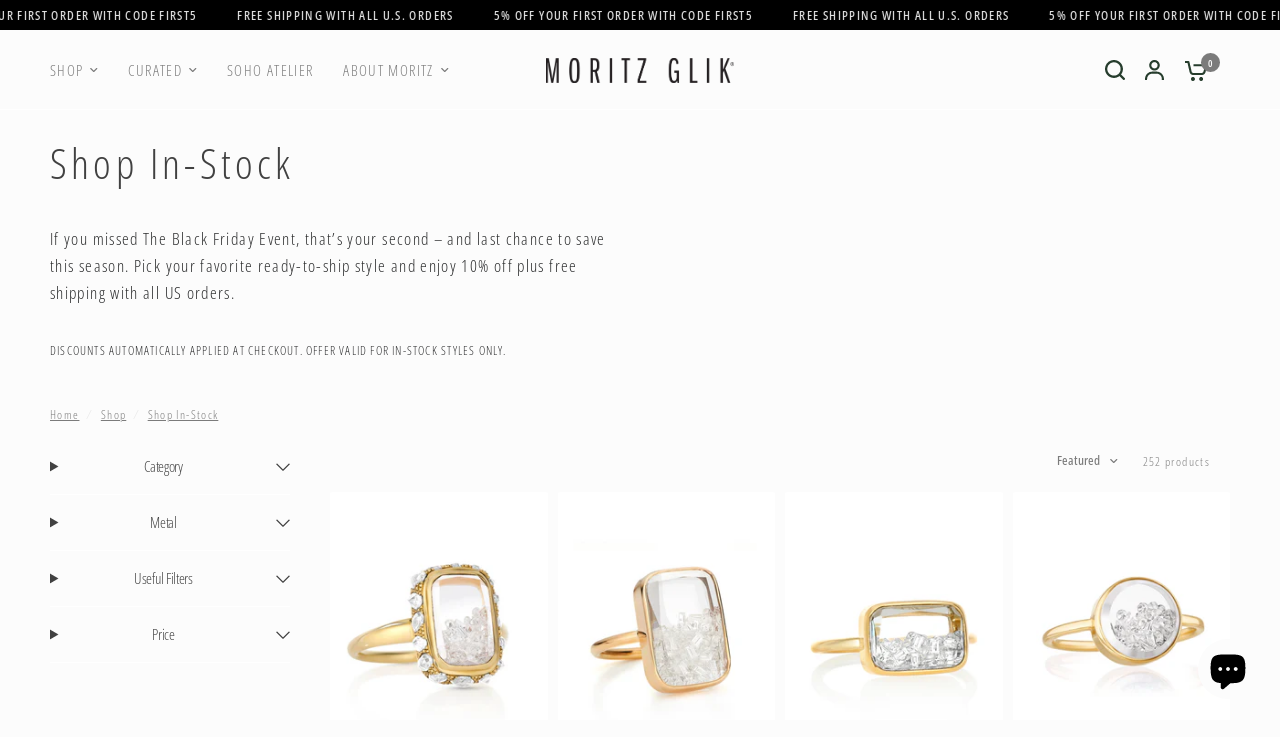

--- FILE ---
content_type: text/html; charset=utf-8
request_url: https://moritzglik.com/collections/ready-to-ship
body_size: 38251
content:
<!doctype html><html class="no-js" lang="en" dir="ltr">
<head>
	<meta charset="utf-8">
	<meta http-equiv="X-UA-Compatible" content="IE=edge,chrome=1">
	<meta name="viewport" content="width=device-width, initial-scale=1, maximum-scale=5, viewport-fit=cover">
	<meta name="theme-color" content="#fcfcfc">
	<link rel="canonical" href="https://moritzglik.com/collections/ready-to-ship">
	<link rel="preconnect" href="https://cdn.shopify.com" crossorigin>
	<link rel="preload" as="style" href="//moritzglik.com/cdn/shop/t/46/assets/app.css?v=49289071304743079051763684096">
<link rel="preload" as="style" href="//moritzglik.com/cdn/shop/t/46/assets/product-grid.css?v=182556147575089601361763684097">

<link rel="preload" as="image" href="//moritzglik.com/cdn/shop/files/antique-ring-petite-8086478.jpg?crop=center&height=375&v=1754050796&width=375" imagesrcset="//moritzglik.com/cdn/shop/files/antique-ring-petite-8086478.jpg?v=1754050796&width=375 375w,//moritzglik.com/cdn/shop/files/antique-ring-petite-8086478.jpg?v=1754050796&width=1920 1920w" imagesizes="auto">


<link rel="preload" as="script" href="//moritzglik.com/cdn/shop/t/46/assets/header.js?v=6094887744313169711763684096">
<link rel="preload" as="script" href="//moritzglik.com/cdn/shop/t/46/assets/vendor.min.js?v=3813312436454354751763684097">
<link rel="preload" as="script" href="//moritzglik.com/cdn/shop/t/46/assets/app.js?v=91368911961534120321763684096">

<script>
window.lazySizesConfig = window.lazySizesConfig || {};
window.lazySizesConfig.expand = 250;
window.lazySizesConfig.loadMode = 1;
window.lazySizesConfig.loadHidden = false;
</script>


	<link rel="icon" type="image/png" href="//moritzglik.com/cdn/shop/files/LOGMOR_icon_black_f9dfb38e-3d5b-4513-babe-26649a8b28d7.png?crop=center&height=32&v=1697823418&width=32">

	<title>
	Ready to Ship - Shaker Jewelry Moritz Glik
	</title>

	
	<meta name="description" content="Explore a selection of Kaleidoscope Shaker™ jewels available to ship immediately.">
	
<link rel="preconnect" href="https://fonts.shopifycdn.com" crossorigin>

<meta property="og:site_name" content="Moritz Glik">
<meta property="og:url" content="https://moritzglik.com/collections/ready-to-ship">
<meta property="og:title" content="Ready to Ship - Shaker Jewelry Moritz Glik">
<meta property="og:type" content="product.group">
<meta property="og:description" content="Explore a selection of Kaleidoscope Shaker™ jewels available to ship immediately."><meta property="og:image" content="http://moritzglik.com/cdn/shop/files/R1014-R1014e-R1044-R1017-R1014p_2_39feab0e-ae53-47e1-9ff9-0e3d3fd6a0c4.jpg?v=1613514462">
  <meta property="og:image:secure_url" content="https://moritzglik.com/cdn/shop/files/R1014-R1014e-R1044-R1017-R1014p_2_39feab0e-ae53-47e1-9ff9-0e3d3fd6a0c4.jpg?v=1613514462">
  <meta property="og:image:width" content="4495">
  <meta property="og:image:height" content="3000"><meta name="twitter:card" content="summary_large_image">
<meta name="twitter:title" content="Ready to Ship - Shaker Jewelry Moritz Glik">
<meta name="twitter:description" content="Explore a selection of Kaleidoscope Shaker™ jewels available to ship immediately.">


	<link href="//moritzglik.com/cdn/shop/t/46/assets/app.css?v=49289071304743079051763684096" rel="stylesheet" type="text/css" media="all" />
	<link href="//moritzglik.com/cdn/shop/t/46/assets/product-grid.css?v=182556147575089601361763684097" rel="stylesheet" type="text/css" media="all" />

	<style data-shopify>
	@font-face {
  font-family: "Open Sans Condensed";
  font-weight: 300;
  font-style: normal;
  font-display: swap;
  src: url("//moritzglik.com/cdn/fonts/open_sans_condensed/opensanscondensed_n3.f268bf7db5085696a282f0abbabcfc102d638ce3.woff2") format("woff2"),
       url("//moritzglik.com/cdn/fonts/open_sans_condensed/opensanscondensed_n3.a03eb30ee41b9b551e1810d3ce643d7f729ca553.woff") format("woff");
}

@font-face {
  font-family: "Open Sans Condensed";
  font-weight: 500;
  font-style: normal;
  font-display: swap;
  src: url("//moritzglik.com/cdn/fonts/open_sans_condensed/opensanscondensed_n5.e9c5a8f27137292c04f6b260120f982a1226464b.woff2") format("woff2"),
       url("//moritzglik.com/cdn/fonts/open_sans_condensed/opensanscondensed_n5.5affca1fa083ad5d544aa162909214badf239e59.woff") format("woff");
}

@font-face {
  font-family: "Open Sans Condensed";
  font-weight: 600;
  font-style: normal;
  font-display: swap;
  src: url("//moritzglik.com/cdn/fonts/open_sans_condensed/opensanscondensed_n6.e25ccef8c0d23978aca642a1b6db5c9b834ebdf3.woff2") format("woff2"),
       url("//moritzglik.com/cdn/fonts/open_sans_condensed/opensanscondensed_n6.060cbd5d0f1a176ebf9a3cf836d850a5463a2412.woff") format("woff");
}

@font-face {
  font-family: "Open Sans Condensed";
  font-weight: 300;
  font-style: italic;
  font-display: swap;
  src: url("//moritzglik.com/cdn/fonts/open_sans_condensed/opensanscondensed_i3.1b73cf9b8ab2b8f47a695217ca53e3196a0970d7.woff2") format("woff2"),
       url("//moritzglik.com/cdn/fonts/open_sans_condensed/opensanscondensed_i3.0c21f49f4243e6df05e9a3cacf558dbe1a1ed6fd.woff") format("woff");
}

@font-face {
  font-family: "Open Sans Condensed";
  font-weight: 600;
  font-style: italic;
  font-display: swap;
  src: url("//moritzglik.com/cdn/fonts/open_sans_condensed/opensanscondensed_i6.079fc7c09a6dea75d288863e6f3ea8467e01f666.woff2") format("woff2"),
       url("//moritzglik.com/cdn/fonts/open_sans_condensed/opensanscondensed_i6.4729c516616e7e01171ebe927a963d371567cc7c.woff") format("woff");
}

h1,h2,h3,h4,h5,h6,
	.h1,.h2,.h3,.h4,.h5,.h6,
	.logolink.text-logo,
	.heading-font,
	.h1-xlarge,
	.h1-large,
	blockquote p,
	blockquote span,
	.customer-addresses .my-address .address-index {
		font-style: normal;
		font-weight: 300;
		font-family: "Open Sans Condensed", sans-serif;
	}
	body,
	.body-font,
	.thb-product-detail .product-title {
		font-style: normal;
		font-weight: 300;
		font-family: "Open Sans Condensed", sans-serif;
	}
	:root {
		--mobile-swipe-width: calc(90vw - 15px);
		--grid-width: 2840px;
		--grid-width-row: 2940px;
		--font-body-scale: 1.0;
		--font-body-line-height-scale: 1.0;
		--font-body-letter-spacing: 0.08em;
		--font-announcement-scale: 1.0;
		--font-body-medium-weight: 300;
    --font-body-bold-weight: 600;
		--font-heading-scale: 1.0;
		--font-heading-line-height-scale: 0.9;
		--font-heading-letter-spacing: 0.1em;
		--font-navigation-scale: 1.0;
		--font-product-price-scale: 1.0;
		--font-product-title-scale: 1.0;
		--font-product-title-line-height-scale: 0.9;
		--button-letter-spacing: 0.08em;

		--block-border-radius: 2px;
		--button-border-radius: 2px;
		--input-border-radius: 2px;

		--bg-body: #fcfcfc;
		--bg-body-rgb: 252,252,252;
		--bg-body-darken: #f4f4f4;
		--payment-terms-background-color: #fcfcfc;
		
		--color-body: #7b7b7b;
		--color-body-rgb: 123,123,123;
		--color-heading: #414141;
		--color-heading-rgb: 65,65,65;

		--color-accent: #414141;
		--color-accent-hover: #2f2f2f;
		--color-accent-rgb: 65,65,65;
		--color-border: #ffffff;
		--color-form-border: #d3d3d3;
		--color-overlay-rgb: 159,163,167;

		--shopify-accelerated-checkout-button-block-size: 50px;
		--shopify-accelerated-checkout-inline-alignment: center;
		--shopify-accelerated-checkout-skeleton-animation-duration: 0.25s;
		--shopify-accelerated-checkout-button-border-radius: 2px;

		--color-drawer-bg: #fcfcfc;
		--color-drawer-bg-rgb: 252,252,252;

		--color-announcement-bar-text: #e2e2e2;
		--color-announcement-bar-bg: #000000;

		--color-secondary-menu-text: #9fa3a7;
		--color-secondary-menu-bg: #fcfcfc;

		--color-header-bg: #fcfcfc;
		--color-header-bg-rgb: 252,252,252;
		--color-header-text: #7b7b7b;
		--color-header-text-rgb: 123,123,123;
		--color-header-links: #7b7b7b;
		--color-header-links-rgb: 123,123,123;
		--color-header-links-hover: #000000;
		--color-header-links-hover-rgb: 0,0,0;
		--color-header-icons: #263d2d;
		--color-header-border: #e2e2e2;

		--solid-button-background: #2c2d2e;
		--solid-button-background-hover: #1b1b1c;
		--solid-button-label: #ffffff;
		--white-button-label: #ffffff;

		--color-price: #7b7b7b;
		--color-price-rgb: 123,123,123;
		--color-price-discounted: #263d2d;

		--color-star: #8d5d48;

		--color-inventory-instock: #279A4B;
		--color-inventory-lowstock: #692200;--section-spacing-mobile: 10px;
		--section-spacing-desktop: 10px;--color-product-card-bg: #ffffff;--color-article-card-bg: #fcf9f6;--color-badge-text: #ffffff;
		--color-badge-sold-out: #9FA3A7;
		--color-badge-sale: #263d2d;
		--color-badge-preorder: #666666;
		--badge-corner-radius: 0px;


		--color-footer-heading: #ffffff;
		--color-footer-heading-rgb: 255,255,255;
		--color-footer-text: #f1ece9;
		--color-footer-text-rgb: 241,236,233;
		--color-footer-link: #f1ece9;
		--color-footer-link-hover: #ffffff;
		--color-footer-border: #d3d3d3;
		--color-footer-border-rgb: 211,211,211;
		--color-footer-bg: #000000;
	}



</style>


	<script>
		window.theme = window.theme || {};
		theme = {
			settings: {
				money_with_currency_format:"${{amount_no_decimals}}",
				cart_drawer:true},
			routes: {
				root_url: '/',
				cart_url: '/cart',
				cart_add_url: '/cart/add',
				search_url: '/search',
				cart_change_url: '/cart/change',
				cart_update_url: '/cart/update',
				predictive_search_url: '/search/suggest',
			},
			variantStrings: {
        addToCart: `Add to cart`,
        soldOut: `Sold out`,
        unavailable: `Unavailable`,
        preOrder: `Pre-order`,
      },
			strings: {
				requiresTerms: `You must agree with the terms and conditions of sales to check out`,
				shippingEstimatorNoResults: `Sorry, we do not ship to your address.`,
				shippingEstimatorOneResult: `There is one shipping rate for your address:`,
				shippingEstimatorMultipleResults: `There are several shipping rates for your address:`,
				shippingEstimatorError: `One or more error occurred while retrieving shipping rates:`
			}
		};
	</script><script>window.performance && window.performance.mark && window.performance.mark('shopify.content_for_header.start');</script><meta name="google-site-verification" content="tDSZ3o5qIAK6pUOqVl83nLW8edfzaFhsoQ6LxDjIcsA">
<meta name="google-site-verification" content="YpnTlHM7vpYUTwnro9ydL_c64xYv5shLSNaRupis9Rk">
<meta id="shopify-digital-wallet" name="shopify-digital-wallet" content="/10094641218/digital_wallets/dialog">
<meta name="shopify-checkout-api-token" content="59fd8c96fce416ed5142699bf1257ec3">
<meta id="in-context-paypal-metadata" data-shop-id="10094641218" data-venmo-supported="true" data-environment="production" data-locale="en_US" data-paypal-v4="true" data-currency="USD">
<link rel="alternate" type="application/atom+xml" title="Feed" href="/collections/ready-to-ship.atom" />
<link rel="next" href="/collections/ready-to-ship?page=2">
<link rel="alternate" type="application/json+oembed" href="https://moritzglik.com/collections/ready-to-ship.oembed">
<script async="async" src="/checkouts/internal/preloads.js?locale=en-US"></script>
<script id="shopify-features" type="application/json">{"accessToken":"59fd8c96fce416ed5142699bf1257ec3","betas":["rich-media-storefront-analytics"],"domain":"moritzglik.com","predictiveSearch":true,"shopId":10094641218,"locale":"en"}</script>
<script>var Shopify = Shopify || {};
Shopify.shop = "daniel-glik.myshopify.com";
Shopify.locale = "en";
Shopify.currency = {"active":"USD","rate":"1.0"};
Shopify.country = "US";
Shopify.theme = {"name":"Vision 11.0.0 DEC 2025","id":156050063618,"schema_name":"Vision","schema_version":"11.0.0","theme_store_id":2053,"role":"main"};
Shopify.theme.handle = "null";
Shopify.theme.style = {"id":null,"handle":null};
Shopify.cdnHost = "moritzglik.com/cdn";
Shopify.routes = Shopify.routes || {};
Shopify.routes.root = "/";</script>
<script type="module">!function(o){(o.Shopify=o.Shopify||{}).modules=!0}(window);</script>
<script>!function(o){function n(){var o=[];function n(){o.push(Array.prototype.slice.apply(arguments))}return n.q=o,n}var t=o.Shopify=o.Shopify||{};t.loadFeatures=n(),t.autoloadFeatures=n()}(window);</script>
<script id="shop-js-analytics" type="application/json">{"pageType":"collection"}</script>
<script defer="defer" async type="module" src="//moritzglik.com/cdn/shopifycloud/shop-js/modules/v2/client.init-shop-cart-sync_BT-GjEfc.en.esm.js"></script>
<script defer="defer" async type="module" src="//moritzglik.com/cdn/shopifycloud/shop-js/modules/v2/chunk.common_D58fp_Oc.esm.js"></script>
<script defer="defer" async type="module" src="//moritzglik.com/cdn/shopifycloud/shop-js/modules/v2/chunk.modal_xMitdFEc.esm.js"></script>
<script type="module">
  await import("//moritzglik.com/cdn/shopifycloud/shop-js/modules/v2/client.init-shop-cart-sync_BT-GjEfc.en.esm.js");
await import("//moritzglik.com/cdn/shopifycloud/shop-js/modules/v2/chunk.common_D58fp_Oc.esm.js");
await import("//moritzglik.com/cdn/shopifycloud/shop-js/modules/v2/chunk.modal_xMitdFEc.esm.js");

  window.Shopify.SignInWithShop?.initShopCartSync?.({"fedCMEnabled":true,"windoidEnabled":true});

</script>
<script>(function() {
  var isLoaded = false;
  function asyncLoad() {
    if (isLoaded) return;
    isLoaded = true;
    var urls = ["","","https:\/\/storage.nfcube.com\/instafeed-a9a40d3ce12b5bcf314233b4094fdffe.js?shop=daniel-glik.myshopify.com","https:\/\/cdn.shopify.com\/s\/files\/1\/0100\/9464\/1218\/t\/36\/assets\/affirmShopify.js?v=1734543755\u0026shop=daniel-glik.myshopify.com","https:\/\/cdn.shopify.com\/s\/files\/1\/0100\/9464\/1218\/t\/36\/assets\/affirmShopify.js?v=1734543755\u0026shop=daniel-glik.myshopify.com","https:\/\/cdn.shopify.com\/s\/files\/1\/0100\/9464\/1218\/t\/36\/assets\/affirmShopify.js?v=1734543755\u0026shop=daniel-glik.myshopify.com"];
    for (var i = 0; i < urls.length; i++) {
      var s = document.createElement('script');
      s.type = 'text/javascript';
      s.async = true;
      s.src = urls[i];
      var x = document.getElementsByTagName('script')[0];
      x.parentNode.insertBefore(s, x);
    }
  };
  if(window.attachEvent) {
    window.attachEvent('onload', asyncLoad);
  } else {
    window.addEventListener('load', asyncLoad, false);
  }
})();</script>
<script id="__st">var __st={"a":10094641218,"offset":-18000,"reqid":"786a43a7-6e62-423f-b00f-34cea2b37069-1769269778","pageurl":"moritzglik.com\/collections\/ready-to-ship","u":"beaeba420f7f","p":"collection","rtyp":"collection","rid":185919144073};</script>
<script>window.ShopifyPaypalV4VisibilityTracking = true;</script>
<script id="captcha-bootstrap">!function(){'use strict';const t='contact',e='account',n='new_comment',o=[[t,t],['blogs',n],['comments',n],[t,'customer']],c=[[e,'customer_login'],[e,'guest_login'],[e,'recover_customer_password'],[e,'create_customer']],r=t=>t.map((([t,e])=>`form[action*='/${t}']:not([data-nocaptcha='true']) input[name='form_type'][value='${e}']`)).join(','),a=t=>()=>t?[...document.querySelectorAll(t)].map((t=>t.form)):[];function s(){const t=[...o],e=r(t);return a(e)}const i='password',u='form_key',d=['recaptcha-v3-token','g-recaptcha-response','h-captcha-response',i],f=()=>{try{return window.sessionStorage}catch{return}},m='__shopify_v',_=t=>t.elements[u];function p(t,e,n=!1){try{const o=window.sessionStorage,c=JSON.parse(o.getItem(e)),{data:r}=function(t){const{data:e,action:n}=t;return t[m]||n?{data:e,action:n}:{data:t,action:n}}(c);for(const[e,n]of Object.entries(r))t.elements[e]&&(t.elements[e].value=n);n&&o.removeItem(e)}catch(o){console.error('form repopulation failed',{error:o})}}const l='form_type',E='cptcha';function T(t){t.dataset[E]=!0}const w=window,h=w.document,L='Shopify',v='ce_forms',y='captcha';let A=!1;((t,e)=>{const n=(g='f06e6c50-85a8-45c8-87d0-21a2b65856fe',I='https://cdn.shopify.com/shopifycloud/storefront-forms-hcaptcha/ce_storefront_forms_captcha_hcaptcha.v1.5.2.iife.js',D={infoText:'Protected by hCaptcha',privacyText:'Privacy',termsText:'Terms'},(t,e,n)=>{const o=w[L][v],c=o.bindForm;if(c)return c(t,g,e,D).then(n);var r;o.q.push([[t,g,e,D],n]),r=I,A||(h.body.append(Object.assign(h.createElement('script'),{id:'captcha-provider',async:!0,src:r})),A=!0)});var g,I,D;w[L]=w[L]||{},w[L][v]=w[L][v]||{},w[L][v].q=[],w[L][y]=w[L][y]||{},w[L][y].protect=function(t,e){n(t,void 0,e),T(t)},Object.freeze(w[L][y]),function(t,e,n,w,h,L){const[v,y,A,g]=function(t,e,n){const i=e?o:[],u=t?c:[],d=[...i,...u],f=r(d),m=r(i),_=r(d.filter((([t,e])=>n.includes(e))));return[a(f),a(m),a(_),s()]}(w,h,L),I=t=>{const e=t.target;return e instanceof HTMLFormElement?e:e&&e.form},D=t=>v().includes(t);t.addEventListener('submit',(t=>{const e=I(t);if(!e)return;const n=D(e)&&!e.dataset.hcaptchaBound&&!e.dataset.recaptchaBound,o=_(e),c=g().includes(e)&&(!o||!o.value);(n||c)&&t.preventDefault(),c&&!n&&(function(t){try{if(!f())return;!function(t){const e=f();if(!e)return;const n=_(t);if(!n)return;const o=n.value;o&&e.removeItem(o)}(t);const e=Array.from(Array(32),(()=>Math.random().toString(36)[2])).join('');!function(t,e){_(t)||t.append(Object.assign(document.createElement('input'),{type:'hidden',name:u})),t.elements[u].value=e}(t,e),function(t,e){const n=f();if(!n)return;const o=[...t.querySelectorAll(`input[type='${i}']`)].map((({name:t})=>t)),c=[...d,...o],r={};for(const[a,s]of new FormData(t).entries())c.includes(a)||(r[a]=s);n.setItem(e,JSON.stringify({[m]:1,action:t.action,data:r}))}(t,e)}catch(e){console.error('failed to persist form',e)}}(e),e.submit())}));const S=(t,e)=>{t&&!t.dataset[E]&&(n(t,e.some((e=>e===t))),T(t))};for(const o of['focusin','change'])t.addEventListener(o,(t=>{const e=I(t);D(e)&&S(e,y())}));const B=e.get('form_key'),M=e.get(l),P=B&&M;t.addEventListener('DOMContentLoaded',(()=>{const t=y();if(P)for(const e of t)e.elements[l].value===M&&p(e,B);[...new Set([...A(),...v().filter((t=>'true'===t.dataset.shopifyCaptcha))])].forEach((e=>S(e,t)))}))}(h,new URLSearchParams(w.location.search),n,t,e,['guest_login'])})(!0,!0)}();</script>
<script integrity="sha256-4kQ18oKyAcykRKYeNunJcIwy7WH5gtpwJnB7kiuLZ1E=" data-source-attribution="shopify.loadfeatures" defer="defer" src="//moritzglik.com/cdn/shopifycloud/storefront/assets/storefront/load_feature-a0a9edcb.js" crossorigin="anonymous"></script>
<script data-source-attribution="shopify.dynamic_checkout.dynamic.init">var Shopify=Shopify||{};Shopify.PaymentButton=Shopify.PaymentButton||{isStorefrontPortableWallets:!0,init:function(){window.Shopify.PaymentButton.init=function(){};var t=document.createElement("script");t.src="https://moritzglik.com/cdn/shopifycloud/portable-wallets/latest/portable-wallets.en.js",t.type="module",document.head.appendChild(t)}};
</script>
<script data-source-attribution="shopify.dynamic_checkout.buyer_consent">
  function portableWalletsHideBuyerConsent(e){var t=document.getElementById("shopify-buyer-consent"),n=document.getElementById("shopify-subscription-policy-button");t&&n&&(t.classList.add("hidden"),t.setAttribute("aria-hidden","true"),n.removeEventListener("click",e))}function portableWalletsShowBuyerConsent(e){var t=document.getElementById("shopify-buyer-consent"),n=document.getElementById("shopify-subscription-policy-button");t&&n&&(t.classList.remove("hidden"),t.removeAttribute("aria-hidden"),n.addEventListener("click",e))}window.Shopify?.PaymentButton&&(window.Shopify.PaymentButton.hideBuyerConsent=portableWalletsHideBuyerConsent,window.Shopify.PaymentButton.showBuyerConsent=portableWalletsShowBuyerConsent);
</script>
<script data-source-attribution="shopify.dynamic_checkout.cart.bootstrap">document.addEventListener("DOMContentLoaded",(function(){function t(){return document.querySelector("shopify-accelerated-checkout-cart, shopify-accelerated-checkout")}if(t())Shopify.PaymentButton.init();else{new MutationObserver((function(e,n){t()&&(Shopify.PaymentButton.init(),n.disconnect())})).observe(document.body,{childList:!0,subtree:!0})}}));
</script>
<script id='scb4127' type='text/javascript' async='' src='https://moritzglik.com/cdn/shopifycloud/privacy-banner/storefront-banner.js'></script><link id="shopify-accelerated-checkout-styles" rel="stylesheet" media="screen" href="https://moritzglik.com/cdn/shopifycloud/portable-wallets/latest/accelerated-checkout-backwards-compat.css" crossorigin="anonymous">
<style id="shopify-accelerated-checkout-cart">
        #shopify-buyer-consent {
  margin-top: 1em;
  display: inline-block;
  width: 100%;
}

#shopify-buyer-consent.hidden {
  display: none;
}

#shopify-subscription-policy-button {
  background: none;
  border: none;
  padding: 0;
  text-decoration: underline;
  font-size: inherit;
  cursor: pointer;
}

#shopify-subscription-policy-button::before {
  box-shadow: none;
}

      </style>

<script>window.performance && window.performance.mark && window.performance.mark('shopify.content_for_header.end');</script><!-- Header hook for plugins -->

	<script>document.documentElement.className = document.documentElement.className.replace('no-js', 'js');</script>
	
<!-- BEGIN app block: shopify://apps/optimonk-popup-cro-a-b-test/blocks/app-embed/0b488be1-fc0a-4fe6-8793-f2bef383dba8 -->
<script async src="https://onsite.optimonk.com/script.js?account=111565&origin=shopify-app-embed-block"></script>




<!-- END app block --><script src="https://cdn.shopify.com/extensions/c1eb4680-ad4e-49c3-898d-493ebb06e626/affirm-pay-over-time-messaging-9/assets/affirm-cart-drawer-embed-handler.js" type="text/javascript" defer="defer"></script>
<script src="https://cdn.shopify.com/extensions/e8878072-2f6b-4e89-8082-94b04320908d/inbox-1254/assets/inbox-chat-loader.js" type="text/javascript" defer="defer"></script>
<link href="https://monorail-edge.shopifysvc.com" rel="dns-prefetch">
<script>(function(){if ("sendBeacon" in navigator && "performance" in window) {try {var session_token_from_headers = performance.getEntriesByType('navigation')[0].serverTiming.find(x => x.name == '_s').description;} catch {var session_token_from_headers = undefined;}var session_cookie_matches = document.cookie.match(/_shopify_s=([^;]*)/);var session_token_from_cookie = session_cookie_matches && session_cookie_matches.length === 2 ? session_cookie_matches[1] : "";var session_token = session_token_from_headers || session_token_from_cookie || "";function handle_abandonment_event(e) {var entries = performance.getEntries().filter(function(entry) {return /monorail-edge.shopifysvc.com/.test(entry.name);});if (!window.abandonment_tracked && entries.length === 0) {window.abandonment_tracked = true;var currentMs = Date.now();var navigation_start = performance.timing.navigationStart;var payload = {shop_id: 10094641218,url: window.location.href,navigation_start,duration: currentMs - navigation_start,session_token,page_type: "collection"};window.navigator.sendBeacon("https://monorail-edge.shopifysvc.com/v1/produce", JSON.stringify({schema_id: "online_store_buyer_site_abandonment/1.1",payload: payload,metadata: {event_created_at_ms: currentMs,event_sent_at_ms: currentMs}}));}}window.addEventListener('pagehide', handle_abandonment_event);}}());</script>
<script id="web-pixels-manager-setup">(function e(e,d,r,n,o){if(void 0===o&&(o={}),!Boolean(null===(a=null===(i=window.Shopify)||void 0===i?void 0:i.analytics)||void 0===a?void 0:a.replayQueue)){var i,a;window.Shopify=window.Shopify||{};var t=window.Shopify;t.analytics=t.analytics||{};var s=t.analytics;s.replayQueue=[],s.publish=function(e,d,r){return s.replayQueue.push([e,d,r]),!0};try{self.performance.mark("wpm:start")}catch(e){}var l=function(){var e={modern:/Edge?\/(1{2}[4-9]|1[2-9]\d|[2-9]\d{2}|\d{4,})\.\d+(\.\d+|)|Firefox\/(1{2}[4-9]|1[2-9]\d|[2-9]\d{2}|\d{4,})\.\d+(\.\d+|)|Chrom(ium|e)\/(9{2}|\d{3,})\.\d+(\.\d+|)|(Maci|X1{2}).+ Version\/(15\.\d+|(1[6-9]|[2-9]\d|\d{3,})\.\d+)([,.]\d+|)( \(\w+\)|)( Mobile\/\w+|) Safari\/|Chrome.+OPR\/(9{2}|\d{3,})\.\d+\.\d+|(CPU[ +]OS|iPhone[ +]OS|CPU[ +]iPhone|CPU IPhone OS|CPU iPad OS)[ +]+(15[._]\d+|(1[6-9]|[2-9]\d|\d{3,})[._]\d+)([._]\d+|)|Android:?[ /-](13[3-9]|1[4-9]\d|[2-9]\d{2}|\d{4,})(\.\d+|)(\.\d+|)|Android.+Firefox\/(13[5-9]|1[4-9]\d|[2-9]\d{2}|\d{4,})\.\d+(\.\d+|)|Android.+Chrom(ium|e)\/(13[3-9]|1[4-9]\d|[2-9]\d{2}|\d{4,})\.\d+(\.\d+|)|SamsungBrowser\/([2-9]\d|\d{3,})\.\d+/,legacy:/Edge?\/(1[6-9]|[2-9]\d|\d{3,})\.\d+(\.\d+|)|Firefox\/(5[4-9]|[6-9]\d|\d{3,})\.\d+(\.\d+|)|Chrom(ium|e)\/(5[1-9]|[6-9]\d|\d{3,})\.\d+(\.\d+|)([\d.]+$|.*Safari\/(?![\d.]+ Edge\/[\d.]+$))|(Maci|X1{2}).+ Version\/(10\.\d+|(1[1-9]|[2-9]\d|\d{3,})\.\d+)([,.]\d+|)( \(\w+\)|)( Mobile\/\w+|) Safari\/|Chrome.+OPR\/(3[89]|[4-9]\d|\d{3,})\.\d+\.\d+|(CPU[ +]OS|iPhone[ +]OS|CPU[ +]iPhone|CPU IPhone OS|CPU iPad OS)[ +]+(10[._]\d+|(1[1-9]|[2-9]\d|\d{3,})[._]\d+)([._]\d+|)|Android:?[ /-](13[3-9]|1[4-9]\d|[2-9]\d{2}|\d{4,})(\.\d+|)(\.\d+|)|Mobile Safari.+OPR\/([89]\d|\d{3,})\.\d+\.\d+|Android.+Firefox\/(13[5-9]|1[4-9]\d|[2-9]\d{2}|\d{4,})\.\d+(\.\d+|)|Android.+Chrom(ium|e)\/(13[3-9]|1[4-9]\d|[2-9]\d{2}|\d{4,})\.\d+(\.\d+|)|Android.+(UC? ?Browser|UCWEB|U3)[ /]?(15\.([5-9]|\d{2,})|(1[6-9]|[2-9]\d|\d{3,})\.\d+)\.\d+|SamsungBrowser\/(5\.\d+|([6-9]|\d{2,})\.\d+)|Android.+MQ{2}Browser\/(14(\.(9|\d{2,})|)|(1[5-9]|[2-9]\d|\d{3,})(\.\d+|))(\.\d+|)|K[Aa][Ii]OS\/(3\.\d+|([4-9]|\d{2,})\.\d+)(\.\d+|)/},d=e.modern,r=e.legacy,n=navigator.userAgent;return n.match(d)?"modern":n.match(r)?"legacy":"unknown"}(),u="modern"===l?"modern":"legacy",c=(null!=n?n:{modern:"",legacy:""})[u],f=function(e){return[e.baseUrl,"/wpm","/b",e.hashVersion,"modern"===e.buildTarget?"m":"l",".js"].join("")}({baseUrl:d,hashVersion:r,buildTarget:u}),m=function(e){var d=e.version,r=e.bundleTarget,n=e.surface,o=e.pageUrl,i=e.monorailEndpoint;return{emit:function(e){var a=e.status,t=e.errorMsg,s=(new Date).getTime(),l=JSON.stringify({metadata:{event_sent_at_ms:s},events:[{schema_id:"web_pixels_manager_load/3.1",payload:{version:d,bundle_target:r,page_url:o,status:a,surface:n,error_msg:t},metadata:{event_created_at_ms:s}}]});if(!i)return console&&console.warn&&console.warn("[Web Pixels Manager] No Monorail endpoint provided, skipping logging."),!1;try{return self.navigator.sendBeacon.bind(self.navigator)(i,l)}catch(e){}var u=new XMLHttpRequest;try{return u.open("POST",i,!0),u.setRequestHeader("Content-Type","text/plain"),u.send(l),!0}catch(e){return console&&console.warn&&console.warn("[Web Pixels Manager] Got an unhandled error while logging to Monorail."),!1}}}}({version:r,bundleTarget:l,surface:e.surface,pageUrl:self.location.href,monorailEndpoint:e.monorailEndpoint});try{o.browserTarget=l,function(e){var d=e.src,r=e.async,n=void 0===r||r,o=e.onload,i=e.onerror,a=e.sri,t=e.scriptDataAttributes,s=void 0===t?{}:t,l=document.createElement("script"),u=document.querySelector("head"),c=document.querySelector("body");if(l.async=n,l.src=d,a&&(l.integrity=a,l.crossOrigin="anonymous"),s)for(var f in s)if(Object.prototype.hasOwnProperty.call(s,f))try{l.dataset[f]=s[f]}catch(e){}if(o&&l.addEventListener("load",o),i&&l.addEventListener("error",i),u)u.appendChild(l);else{if(!c)throw new Error("Did not find a head or body element to append the script");c.appendChild(l)}}({src:f,async:!0,onload:function(){if(!function(){var e,d;return Boolean(null===(d=null===(e=window.Shopify)||void 0===e?void 0:e.analytics)||void 0===d?void 0:d.initialized)}()){var d=window.webPixelsManager.init(e)||void 0;if(d){var r=window.Shopify.analytics;r.replayQueue.forEach((function(e){var r=e[0],n=e[1],o=e[2];d.publishCustomEvent(r,n,o)})),r.replayQueue=[],r.publish=d.publishCustomEvent,r.visitor=d.visitor,r.initialized=!0}}},onerror:function(){return m.emit({status:"failed",errorMsg:"".concat(f," has failed to load")})},sri:function(e){var d=/^sha384-[A-Za-z0-9+/=]+$/;return"string"==typeof e&&d.test(e)}(c)?c:"",scriptDataAttributes:o}),m.emit({status:"loading"})}catch(e){m.emit({status:"failed",errorMsg:(null==e?void 0:e.message)||"Unknown error"})}}})({shopId: 10094641218,storefrontBaseUrl: "https://moritzglik.com",extensionsBaseUrl: "https://extensions.shopifycdn.com/cdn/shopifycloud/web-pixels-manager",monorailEndpoint: "https://monorail-edge.shopifysvc.com/unstable/produce_batch",surface: "storefront-renderer",enabledBetaFlags: ["2dca8a86"],webPixelsConfigList: [{"id":"1659076866","configuration":"{\"accountID\":\"111565\"}","eventPayloadVersion":"v1","runtimeContext":"STRICT","scriptVersion":"e9702cc0fbdd9453d46c7ca8e2f5a5f4","type":"APP","apiClientId":956606,"privacyPurposes":[],"dataSharingAdjustments":{"protectedCustomerApprovalScopes":["read_customer_personal_data"]}},{"id":"427393282","configuration":"{\"config\":\"{\\\"google_tag_ids\\\":[\\\"AW-410840997\\\",\\\"GT-PLFMFGL\\\",\\\"GT-MBH33HX\\\"],\\\"target_country\\\":\\\"US\\\",\\\"gtag_events\\\":[{\\\"type\\\":\\\"search\\\",\\\"action_label\\\":[\\\"G-XKSMW37TL8\\\",\\\"AW-410840997\\\/nL5PCOi94eUZEKXf88MB\\\",\\\"AW-410840997\\\"]},{\\\"type\\\":\\\"begin_checkout\\\",\\\"action_label\\\":[\\\"G-XKSMW37TL8\\\",\\\"AW-410840997\\\/JFb7CO694eUZEKXf88MB\\\",\\\"AW-410840997\\\"]},{\\\"type\\\":\\\"view_item\\\",\\\"action_label\\\":[\\\"G-XKSMW37TL8\\\",\\\"AW-410840997\\\/Y6h5COW94eUZEKXf88MB\\\",\\\"MC-L92JP88KBG\\\",\\\"AW-410840997\\\"]},{\\\"type\\\":\\\"purchase\\\",\\\"action_label\\\":[\\\"G-XKSMW37TL8\\\",\\\"AW-410840997\\\/9OEhCN-94eUZEKXf88MB\\\",\\\"MC-L92JP88KBG\\\",\\\"AW-410840997\\\"]},{\\\"type\\\":\\\"page_view\\\",\\\"action_label\\\":[\\\"G-XKSMW37TL8\\\",\\\"AW-410840997\\\/WXwgCOK94eUZEKXf88MB\\\",\\\"MC-L92JP88KBG\\\",\\\"AW-410840997\\\"]},{\\\"type\\\":\\\"add_payment_info\\\",\\\"action_label\\\":[\\\"G-XKSMW37TL8\\\",\\\"AW-410840997\\\/Xqn7COm-4eUZEKXf88MB\\\",\\\"AW-410840997\\\"]},{\\\"type\\\":\\\"add_to_cart\\\",\\\"action_label\\\":[\\\"G-XKSMW37TL8\\\",\\\"AW-410840997\\\/lOYxCOu94eUZEKXf88MB\\\",\\\"AW-410840997\\\"]}],\\\"enable_monitoring_mode\\\":false}\"}","eventPayloadVersion":"v1","runtimeContext":"OPEN","scriptVersion":"b2a88bafab3e21179ed38636efcd8a93","type":"APP","apiClientId":1780363,"privacyPurposes":[],"dataSharingAdjustments":{"protectedCustomerApprovalScopes":["read_customer_address","read_customer_email","read_customer_name","read_customer_personal_data","read_customer_phone"]}},{"id":"79364354","configuration":"{\"tagID\":\"2612637502422\"}","eventPayloadVersion":"v1","runtimeContext":"STRICT","scriptVersion":"18031546ee651571ed29edbe71a3550b","type":"APP","apiClientId":3009811,"privacyPurposes":["ANALYTICS","MARKETING","SALE_OF_DATA"],"dataSharingAdjustments":{"protectedCustomerApprovalScopes":["read_customer_address","read_customer_email","read_customer_name","read_customer_personal_data","read_customer_phone"]}},{"id":"shopify-app-pixel","configuration":"{}","eventPayloadVersion":"v1","runtimeContext":"STRICT","scriptVersion":"0450","apiClientId":"shopify-pixel","type":"APP","privacyPurposes":["ANALYTICS","MARKETING"]},{"id":"shopify-custom-pixel","eventPayloadVersion":"v1","runtimeContext":"LAX","scriptVersion":"0450","apiClientId":"shopify-pixel","type":"CUSTOM","privacyPurposes":["ANALYTICS","MARKETING"]}],isMerchantRequest: false,initData: {"shop":{"name":"Moritz Glik","paymentSettings":{"currencyCode":"USD"},"myshopifyDomain":"daniel-glik.myshopify.com","countryCode":"US","storefrontUrl":"https:\/\/moritzglik.com"},"customer":null,"cart":null,"checkout":null,"productVariants":[],"purchasingCompany":null},},"https://moritzglik.com/cdn","fcfee988w5aeb613cpc8e4bc33m6693e112",{"modern":"","legacy":""},{"shopId":"10094641218","storefrontBaseUrl":"https:\/\/moritzglik.com","extensionBaseUrl":"https:\/\/extensions.shopifycdn.com\/cdn\/shopifycloud\/web-pixels-manager","surface":"storefront-renderer","enabledBetaFlags":"[\"2dca8a86\"]","isMerchantRequest":"false","hashVersion":"fcfee988w5aeb613cpc8e4bc33m6693e112","publish":"custom","events":"[[\"page_viewed\",{}],[\"collection_viewed\",{\"collection\":{\"id\":\"185919144073\",\"title\":\"Shop In-Stock\",\"productVariants\":[{\"price\":{\"amount\":8900.0,\"currencyCode\":\"USD\"},\"product\":{\"title\":\"Antique Ring Petite\",\"vendor\":\"Moritz Glik\",\"id\":\"9062522847490\",\"untranslatedTitle\":\"Antique Ring Petite\",\"url\":\"\/products\/antique-ring-petite\",\"type\":\"Rings\"},\"id\":\"46598259048706\",\"image\":{\"src\":\"\/\/moritzglik.com\/cdn\/shop\/files\/antique-ring-petite-8086478.jpg?v=1754050796\"},\"sku\":\"R1343-18kY\",\"title\":\"4 \/ 18k Yellow Gold\",\"untranslatedTitle\":\"4 \/ 18k Yellow Gold\"},{\"price\":{\"amount\":5900.0,\"currencyCode\":\"USD\"},\"product\":{\"title\":\"Ten Fourteen Ring\",\"vendor\":\"MORITZ GLIK\",\"id\":\"1921913978946\",\"untranslatedTitle\":\"Ten Fourteen Ring\",\"url\":\"\/products\/ten-fourteen-diamond-shaker-ring\",\"type\":\"Rings\"},\"id\":\"43764158300418\",\"image\":{\"src\":\"\/\/moritzglik.com\/cdn\/shop\/products\/ten-fourteen-ring-286687.jpg?v=1637792285\"},\"sku\":\"R1014-18kP\",\"title\":\"4 \/ 18k Rose Gold\",\"untranslatedTitle\":\"4 \/ 18k Rose Gold\"},{\"price\":{\"amount\":3600.0,\"currencyCode\":\"USD\"},\"product\":{\"title\":\"Ten Fourteen Petite East-West Ring\",\"vendor\":\"Moritz Glik\",\"id\":\"9087570149634\",\"untranslatedTitle\":\"Ten Fourteen Petite East-West Ring\",\"url\":\"\/products\/ten-fourteen-petite-east-west-ring\",\"type\":\"\"},\"id\":\"46691156361474\",\"image\":{\"src\":\"\/\/moritzglik.com\/cdn\/shop\/files\/ten-fourteen-petite-east-west-ring-8018535.jpg?v=1755909291\"},\"sku\":\"R1416-18kY\",\"title\":\"18k Yellow Gold \/ 4\",\"untranslatedTitle\":\"18k Yellow Gold \/ 4\"},{\"price\":{\"amount\":3950.0,\"currencyCode\":\"USD\"},\"product\":{\"title\":\"Core Circle Ring\",\"vendor\":\"MORITZ GLIK\",\"id\":\"1943295852610\",\"untranslatedTitle\":\"Core Circle Ring\",\"url\":\"\/products\/core-diamond-shaker-ring-round\",\"type\":\"Rings\"},\"id\":\"43009580663042\",\"image\":{\"src\":\"\/\/moritzglik.com\/cdn\/shop\/products\/core-diamond-shaker-ring-round-315086.jpg?v=1733954671\"},\"sku\":\"R792- 18kW\",\"title\":\"4 \/ 18k White Gold\",\"untranslatedTitle\":\"4 \/ 18k White Gold\"},{\"price\":{\"amount\":3900.0,\"currencyCode\":\"USD\"},\"product\":{\"title\":\"Core Circle Ring Emerald\",\"vendor\":\"MORITZ GLIK\",\"id\":\"4983503519881\",\"untranslatedTitle\":\"Core Circle Ring Emerald\",\"url\":\"\/products\/core-circle-ring-emerald\",\"type\":\"Rings\"},\"id\":\"33657316933769\",\"image\":{\"src\":\"\/\/moritzglik.com\/cdn\/shop\/products\/core-emerald-shaker-ring-round-786995.jpg?v=1637792172\"},\"sku\":\"R792e-18kY\",\"title\":\"18k Yellow Gold \/ 4\",\"untranslatedTitle\":\"18k Yellow Gold \/ 4\"},{\"price\":{\"amount\":3380.0,\"currencyCode\":\"USD\"},\"product\":{\"title\":\"Core Circle Ring Gray\",\"vendor\":\"Moritz Glik\",\"id\":\"9213681598722\",\"untranslatedTitle\":\"Core Circle Ring Gray\",\"url\":\"\/products\/core-circle-ring-gray\",\"type\":\"\"},\"id\":\"47069285024002\",\"image\":{\"src\":\"\/\/moritzglik.com\/cdn\/shop\/files\/core-circle-ring-gray-2953375.jpg?v=1764161525\"},\"sku\":\"R792-18kPd\",\"title\":\"7 | ready to ship\",\"untranslatedTitle\":\"7 | ready to ship\"},{\"price\":{\"amount\":6650.0,\"currencyCode\":\"USD\"},\"product\":{\"title\":\"Core 12 Necklace Yellow Rose-Cut\",\"vendor\":\"MORITZ GLIK\",\"id\":\"7151919300759\",\"untranslatedTitle\":\"Core 12 Necklace Yellow Rose-Cut\",\"url\":\"\/products\/core-12-yellow-pendant\",\"type\":\"Necklaces\"},\"id\":\"43971450470658\",\"image\":{\"src\":\"\/\/moritzglik.com\/cdn\/shop\/products\/core-12-yellow-pendant-497132.jpg?v=1637792165\"},\"sku\":\"N537y-18kY\",\"title\":\"18k Yellow Gold | ready to ship\",\"untranslatedTitle\":\"18k Yellow Gold | ready to ship\"},{\"price\":{\"amount\":5550.0,\"currencyCode\":\"USD\"},\"product\":{\"title\":\"Core 12 Necklace\",\"vendor\":\"MORITZ GLIK\",\"id\":\"1921997013058\",\"untranslatedTitle\":\"Core 12 Necklace\",\"url\":\"\/products\/core-12-necklace-diamond\",\"type\":\"Necklaces\"},\"id\":\"30343307362441\",\"image\":{\"src\":\"\/\/moritzglik.com\/cdn\/shop\/files\/core-12-diamond-pendant-585733.jpg?v=1732753731\"},\"sku\":\"N537-18kY\",\"title\":\"18k Yellow Gold | ready to ship\",\"untranslatedTitle\":\"18k Yellow Gold | ready to ship\"},{\"price\":{\"amount\":7400.0,\"currencyCode\":\"USD\"},\"product\":{\"title\":\"Core 15 Necklace\",\"vendor\":\"MORITZ GLIK\",\"id\":\"1983349948482\",\"untranslatedTitle\":\"Core 15 Necklace\",\"url\":\"\/products\/core-15-shaker-pendant\",\"type\":\"Necklaces\"},\"id\":\"33828550475913\",\"image\":{\"src\":\"\/\/moritzglik.com\/cdn\/shop\/products\/core-15-shaker-pendant-872022.jpg?v=1637792174\"},\"sku\":\"N975-18kY\",\"title\":\"18k Yellow Gold | ready to ship\",\"untranslatedTitle\":\"18k Yellow Gold | ready to ship\"},{\"price\":{\"amount\":5900.0,\"currencyCode\":\"USD\"},\"product\":{\"title\":\"Core 15 Necklace Sapphire\",\"vendor\":\"MORITZ GLIK\",\"id\":\"1947708457026\",\"untranslatedTitle\":\"Core 15 Necklace Sapphire\",\"url\":\"\/products\/blue-sapphire-and-diamond-kaleidoscope-shaker-pendant\",\"type\":\"Necklaces\"},\"id\":\"30668078186633\",\"image\":{\"src\":\"\/\/moritzglik.com\/cdn\/shop\/products\/blue-sapphire-shaker-pendant-837223.jpg?v=1637792154\"},\"sku\":\"N985a-18kY\",\"title\":\"18k Yellow Gold | ready to ship\",\"untranslatedTitle\":\"18k Yellow Gold | ready to ship\"},{\"price\":{\"amount\":9950.0,\"currencyCode\":\"USD\"},\"product\":{\"title\":\"Core 18 Necklace Yellow Rose-Cut\",\"vendor\":\"MORITZ GLIK\",\"id\":\"1943381409858\",\"untranslatedTitle\":\"Core 18 Necklace Yellow Rose-Cut\",\"url\":\"\/products\/core-18-yellow-pendant\",\"type\":\"Necklaces\"},\"id\":\"33826222637193\",\"image\":{\"src\":\"\/\/moritzglik.com\/cdn\/shop\/products\/core-18-yellow-pendant-878452.jpg?v=1637792155\"},\"sku\":\"N981y-RC-18kY\",\"title\":\"18k Yellow Gold | ready to ship\",\"untranslatedTitle\":\"18k Yellow Gold | ready to ship\"},{\"price\":{\"amount\":9950.0,\"currencyCode\":\"USD\"},\"product\":{\"title\":\"Core 20 Necklace\",\"vendor\":\"MORITZ GLIK\",\"id\":\"6229720924311\",\"untranslatedTitle\":\"Core 20 Necklace\",\"url\":\"\/products\/core-20-necklace\",\"type\":\"Necklaces\"},\"id\":\"38320785981591\",\"image\":{\"src\":\"\/\/moritzglik.com\/cdn\/shop\/files\/core-20-shaker-pendant-544074.jpg?v=1746136173\"},\"sku\":\"N1094-18kY\",\"title\":\"18k Yellow Gold\",\"untranslatedTitle\":\"18k Yellow Gold\"},{\"price\":{\"amount\":6600.0,\"currencyCode\":\"USD\"},\"product\":{\"title\":\"Core 12 Earrings\",\"vendor\":\"MORITZ GLIK\",\"id\":\"1922057371714\",\"untranslatedTitle\":\"Core 12 Earrings\",\"url\":\"\/products\/core-12-shaker-earrings\",\"type\":\"Earrings\"},\"id\":\"43225887899906\",\"image\":{\"src\":\"\/\/moritzglik.com\/cdn\/shop\/products\/core-12-shaker-earrings-220300.jpg?v=1637792137\"},\"sku\":\"E552-18kY\",\"title\":\"18k Yellow Gold | ready to ship\",\"untranslatedTitle\":\"18k Yellow Gold | ready to ship\"},{\"price\":{\"amount\":9800.0,\"currencyCode\":\"USD\"},\"product\":{\"title\":\"Core 15 Drop Earrings\",\"vendor\":\"Moritz Glik\",\"id\":\"8104481554690\",\"untranslatedTitle\":\"Core 15 Drop Earrings\",\"url\":\"\/products\/core-15-diamond-earrings\",\"type\":\"Earrings\"},\"id\":\"43838114136322\",\"image\":{\"src\":\"\/\/moritzglik.com\/cdn\/shop\/products\/core-15-diamond-earrings-473375.jpg?v=1692715886\"},\"sku\":\"E1015d-18kY\",\"title\":\"18k Yellow Gold | ready to ship\",\"untranslatedTitle\":\"18k Yellow Gold | ready to ship\"},{\"price\":{\"amount\":5800.0,\"currencyCode\":\"USD\"},\"product\":{\"title\":\"Core 15 Drop Earrings Black Diamond \u0026 Ruby\",\"vendor\":\"MORITZ GLIK\",\"id\":\"7092610367639\",\"untranslatedTitle\":\"Core 15 Drop Earrings Black Diamond \u0026 Ruby\",\"url\":\"\/products\/core-15-black-ruby-earrings\",\"type\":\"Earrings\"},\"id\":\"43272381890818\",\"image\":{\"src\":\"\/\/moritzglik.com\/cdn\/shop\/products\/core-15-ruby-and-black-diamond-earrings-932931.jpg?v=1637792179\"},\"sku\":\"E1015rb-18kP\",\"title\":\"18k Rose Gold | ready to ship\",\"untranslatedTitle\":\"18k Rose Gold | ready to ship\"},{\"price\":{\"amount\":6350.0,\"currencyCode\":\"USD\"},\"product\":{\"title\":\"Core 15 Drop Earrings Blue\",\"vendor\":\"Moritz Glik\",\"id\":\"7775810879746\",\"untranslatedTitle\":\"Core 15 Drop Earrings Blue\",\"url\":\"\/products\/core-15-drop-earrings-blue\",\"type\":\"Earrings\"},\"id\":\"43272270151938\",\"image\":{\"src\":\"\/\/moritzglik.com\/cdn\/shop\/products\/core-15-blue-earrings-758464.jpg?v=1660795567\"},\"sku\":\"E1015b-18kY\",\"title\":\"18k Yellow Gold | ready to ship\",\"untranslatedTitle\":\"18k Yellow Gold | ready to ship\"},{\"price\":{\"amount\":8150.0,\"currencyCode\":\"USD\"},\"product\":{\"title\":\"Core Gala Huggie Earrings\",\"vendor\":\"MORITZ GLIK\",\"id\":\"7096556519575\",\"untranslatedTitle\":\"Core Gala Huggie Earrings\",\"url\":\"\/products\/gala-diamond-shaker-huggies\",\"type\":\"Earrings\"},\"id\":\"43225959858434\",\"image\":{\"src\":\"\/\/moritzglik.com\/cdn\/shop\/products\/pave-diamond-huggies-262494.jpg?v=1637792275\"},\"sku\":\"E1180-18kP\",\"title\":\"18k Rose Gold\",\"untranslatedTitle\":\"18k Rose Gold\"},{\"price\":{\"amount\":7100.0,\"currencyCode\":\"USD\"},\"product\":{\"title\":\"Core Huggie Earrings\",\"vendor\":\"MORITZ GLIK\",\"id\":\"1966780678210\",\"untranslatedTitle\":\"Core Huggie Earrings\",\"url\":\"\/products\/diamond-shaker-huggies-earrings\",\"type\":\"Earrings\"},\"id\":\"43009353711874\",\"image\":{\"src\":\"\/\/moritzglik.com\/cdn\/shop\/products\/diamond-shaker-huggies-456325.jpg?v=1637792129\"},\"sku\":\"E1058- 18kP\",\"title\":\"18k Rose Gold\",\"untranslatedTitle\":\"18k Rose Gold\"},{\"price\":{\"amount\":6650.0,\"currencyCode\":\"USD\"},\"product\":{\"title\":\"Core Huggie Earrings Emerald\",\"vendor\":\"MORITZ GLIK\",\"id\":\"1966781792322\",\"untranslatedTitle\":\"Core Huggie Earrings Emerald\",\"url\":\"\/products\/emerald-shaker-huggies\",\"type\":\"Earrings\"},\"id\":\"43971490447618\",\"image\":{\"src\":\"\/\/moritzglik.com\/cdn\/shop\/products\/emerald-shaker-huggies-283972.jpg?v=1637792187\"},\"sku\":\"E1058e-18kPd\",\"title\":\"18k Palladium Gray Gold | ready to ship\",\"untranslatedTitle\":\"18k Palladium Gray Gold | ready to ship\"},{\"price\":{\"amount\":49800.0,\"currencyCode\":\"USD\"},\"product\":{\"title\":\"Cascavel Choker Necklace\",\"vendor\":\"Moritz Glik\",\"id\":\"9061411619074\",\"untranslatedTitle\":\"Cascavel Choker Necklace\",\"url\":\"\/products\/cascavel-choker-necklace\",\"type\":\"Necklaces\"},\"id\":\"46593378746626\",\"image\":{\"src\":\"\/\/moritzglik.com\/cdn\/shop\/files\/cascavel-choker-necklace-7858271.jpg?v=1753967988\"},\"sku\":\"N1390-18kY\",\"title\":\"18k Yellow Gold | ready to ship\",\"untranslatedTitle\":\"18k Yellow Gold | ready to ship\"},{\"price\":{\"amount\":12500.0,\"currencyCode\":\"USD\"},\"product\":{\"title\":\"Clave Ring\",\"vendor\":\"Moritz Glik\",\"id\":\"9061495472386\",\"untranslatedTitle\":\"Clave Ring\",\"url\":\"\/products\/clave-ring\",\"type\":\"Rings\"},\"id\":\"46593616969986\",\"image\":{\"src\":\"\/\/moritzglik.com\/cdn\/shop\/files\/clave-ring-4486836.jpg?v=1753967988\"},\"sku\":\"R1385-18kY\",\"title\":\"4 \/ 18k Yellow Gold\",\"untranslatedTitle\":\"4 \/ 18k Yellow Gold\"},{\"price\":{\"amount\":9800.0,\"currencyCode\":\"USD\"},\"product\":{\"title\":\"Rastro Necklace Petite\",\"vendor\":\"Moritz Glik\",\"id\":\"9061373739266\",\"untranslatedTitle\":\"Rastro Necklace Petite\",\"url\":\"\/products\/rastro-necklace-petite\",\"type\":\"Necklaces\"},\"id\":\"46593292861698\",\"image\":{\"src\":\"\/\/moritzglik.com\/cdn\/shop\/files\/rastro-necklace-petite-4739206.jpg?v=1753967986\"},\"sku\":\"N1409-18kY\",\"title\":\"18k Yellow Gold | ready to ship\",\"untranslatedTitle\":\"18k Yellow Gold | ready to ship\"},{\"price\":{\"amount\":21800.0,\"currencyCode\":\"USD\"},\"product\":{\"title\":\"Rastro Bangle Bracelet\",\"vendor\":\"Moritz Glik\",\"id\":\"9061458116866\",\"untranslatedTitle\":\"Rastro Bangle Bracelet\",\"url\":\"\/products\/rastro-bangle-bracelet\",\"type\":\"Bracelets\"},\"id\":\"46593561493762\",\"image\":{\"src\":\"\/\/moritzglik.com\/cdn\/shop\/files\/rastro-bangle-bracelet-9197852.jpg?v=1753967987\"},\"sku\":\"B1389-18kY\",\"title\":\"18k Yellow Gold | ready to ship\",\"untranslatedTitle\":\"18k Yellow Gold | ready to ship\"},{\"price\":{\"amount\":9500.0,\"currencyCode\":\"USD\"},\"product\":{\"title\":\"Cascavel Circle Ring\",\"vendor\":\"Moritz Glik\",\"id\":\"9061471027458\",\"untranslatedTitle\":\"Cascavel Circle Ring\",\"url\":\"\/products\/cascavel-circle-ring\",\"type\":\"Ring\"},\"id\":\"46593583186178\",\"image\":{\"src\":\"\/\/moritzglik.com\/cdn\/shop\/files\/cascavel-circle-ring-4243986.jpg?v=1753967985\"},\"sku\":\"R1386-18kY\",\"title\":\"4 \/ 18k Yellow Gold\",\"untranslatedTitle\":\"4 \/ 18k Yellow Gold\"},{\"price\":{\"amount\":14800.0,\"currencyCode\":\"USD\"},\"product\":{\"title\":\"Cascavel Open Earrings\",\"vendor\":\"Moritz Glik\",\"id\":\"9061440291074\",\"untranslatedTitle\":\"Cascavel Open Earrings\",\"url\":\"\/products\/cascavel-open-earrings\",\"type\":\"Earrings\"},\"id\":\"46593517388034\",\"image\":{\"src\":\"\/\/moritzglik.com\/cdn\/shop\/files\/cascavel-open-earrings-7408589.jpg?v=1753967986\"},\"sku\":\"E1391-18kY\",\"title\":\"18k Yellow Gold | ready to ship\",\"untranslatedTitle\":\"18k Yellow Gold | ready to ship\"},{\"price\":{\"amount\":11900.0,\"currencyCode\":\"USD\"},\"product\":{\"title\":\"Cascavel Huggie Earrings\",\"vendor\":\"Moritz Glik\",\"id\":\"9061424955650\",\"untranslatedTitle\":\"Cascavel Huggie Earrings\",\"url\":\"\/products\/cascavel-huggie-earrings\",\"type\":\"Earrings\"},\"id\":\"46593425637634\",\"image\":{\"src\":\"\/\/moritzglik.com\/cdn\/shop\/files\/cascavel-huggie-earrings-2870458.jpg?v=1753967987\"},\"sku\":\"E1392-18kY\",\"title\":\"18k Yellow Gold | ready to ship\",\"untranslatedTitle\":\"18k Yellow Gold | ready to ship\"},{\"price\":{\"amount\":6700.0,\"currencyCode\":\"USD\"},\"product\":{\"title\":\"Rastro Open Ring\",\"vendor\":\"Moritz Glik\",\"id\":\"9061532467458\",\"untranslatedTitle\":\"Rastro Open Ring\",\"url\":\"\/products\/r\",\"type\":\"Ring\"},\"id\":\"46593675133186\",\"image\":{\"src\":\"\/\/moritzglik.com\/cdn\/shop\/files\/rastro-open-ring-1270485.jpg?v=1753967986\"},\"sku\":\"R1411-18kY\",\"title\":\"4 \/ 18k Yellow Gold\",\"untranslatedTitle\":\"4 \/ 18k Yellow Gold\"},{\"price\":{\"amount\":5350.0,\"currencyCode\":\"USD\"},\"product\":{\"title\":\"Ten Fourteen Ring Emerald Rose-Cut\",\"vendor\":\"MORITZ GLIK\",\"id\":\"7944522432770\",\"untranslatedTitle\":\"Ten Fourteen Ring Emerald Rose-Cut\",\"url\":\"\/products\/ten-fourteen-emerald-rose-cut\",\"type\":\"Rings\"},\"id\":\"43550725144834\",\"image\":{\"src\":\"\/\/moritzglik.com\/cdn\/shop\/products\/ten-fourteen-emerald-rose-cut-302870.jpg?v=1675331198\"},\"sku\":\"R1014e-RC-18kY\",\"title\":\"4 \/ 18k Yellow Gold\",\"untranslatedTitle\":\"4 \/ 18k Yellow Gold\"},{\"price\":{\"amount\":5400.0,\"currencyCode\":\"USD\"},\"product\":{\"title\":\"Ten Fourteen Ring Ruby\",\"vendor\":\"MORITZ GLIK\",\"id\":\"1947692924994\",\"untranslatedTitle\":\"Ten Fourteen Ring Ruby\",\"url\":\"\/products\/ruby-and-diamond-ten-fourteen-ring\",\"type\":\"Rings\"},\"id\":\"30703971074185\",\"image\":{\"src\":\"\/\/moritzglik.com\/cdn\/shop\/products\/ten-fourteen-ruby-116425.jpg?v=1658292251\"},\"sku\":\"R1014p-18kP\",\"title\":\"4 \/ 18k Rose Gold\",\"untranslatedTitle\":\"4 \/ 18k Rose Gold\"},{\"price\":{\"amount\":4700.0,\"currencyCode\":\"USD\"},\"product\":{\"title\":\"Ten Fourteen Ring Black\",\"vendor\":\"MORITZ GLIK\",\"id\":\"8306746458370\",\"untranslatedTitle\":\"Ten Fourteen Ring Black\",\"url\":\"\/products\/ten-fourteen-black-diamond\",\"type\":\"Rings\"},\"id\":\"44162337800450\",\"image\":{\"src\":\"\/\/moritzglik.com\/cdn\/shop\/products\/ten-fourteen-black-diamond-100071.jpg?v=1705422945\"},\"sku\":\"R1014bd-18kP\",\"title\":\"4 \/ 18k Rose Gold\",\"untranslatedTitle\":\"4 \/ 18k Rose Gold\"},{\"price\":{\"amount\":7600.0,\"currencyCode\":\"USD\"},\"product\":{\"title\":\"Ten Fourteen Choker Necklace Medio\",\"vendor\":\"MORITZ GLIK\",\"id\":\"5567308464279\",\"untranslatedTitle\":\"Ten Fourteen Choker Necklace Medio\",\"url\":\"\/products\/ten-fourteen-petite-choker\",\"type\":\"Necklaces\"},\"id\":\"36256887406743\",\"image\":{\"src\":\"\/\/moritzglik.com\/cdn\/shop\/products\/ten-fourteen-petite-choker-693173.jpg?v=1645772816\"},\"sku\":\"N1165-18kY\",\"title\":\"18k Yellow Gold\",\"untranslatedTitle\":\"18k Yellow Gold\"},{\"price\":{\"amount\":7250.0,\"currencyCode\":\"USD\"},\"product\":{\"title\":\"Ten Fourteen Choker Necklace Medio Emerald\",\"vendor\":\"MORITZ GLIK\",\"id\":\"7470806335746\",\"untranslatedTitle\":\"Ten Fourteen Choker Necklace Medio Emerald\",\"url\":\"\/products\/ten-fourteen-petite-choker-emerald\",\"type\":\"Necklaces\"},\"id\":\"42100403470594\",\"image\":{\"src\":\"\/\/moritzglik.com\/cdn\/shop\/products\/ten-fourteen-petite-choker-emerald-522153.jpg?v=1637838891\"},\"sku\":\"N1165e-18kY\",\"title\":\"18k Yellow Gold | ready to ship\",\"untranslatedTitle\":\"18k Yellow Gold | ready to ship\"}]}}]]"});</script><script>
  window.ShopifyAnalytics = window.ShopifyAnalytics || {};
  window.ShopifyAnalytics.meta = window.ShopifyAnalytics.meta || {};
  window.ShopifyAnalytics.meta.currency = 'USD';
  var meta = {"products":[{"id":9062522847490,"gid":"gid:\/\/shopify\/Product\/9062522847490","vendor":"Moritz Glik","type":"Rings","handle":"antique-ring-petite","variants":[{"id":46598259048706,"price":890000,"name":"Antique Ring Petite - 4 \/ 18k Yellow Gold","public_title":"4 \/ 18k Yellow Gold","sku":"R1343-18kY"},{"id":46598294765826,"price":890000,"name":"Antique Ring Petite - 4 \/ 18k White Gold","public_title":"4 \/ 18k White Gold","sku":"R1343-18kW"},{"id":46598295060738,"price":890000,"name":"Antique Ring Petite - 4 \/ 18k Pink Gold","public_title":"4 \/ 18k Pink Gold","sku":"R1343-18kP"},{"id":46598259081474,"price":890000,"name":"Antique Ring Petite - 4.5 \/ 18k Yellow Gold","public_title":"4.5 \/ 18k Yellow Gold","sku":"R1343-18kY"},{"id":46598294798594,"price":890000,"name":"Antique Ring Petite - 4.5 \/ 18k White Gold","public_title":"4.5 \/ 18k White Gold","sku":"R1343-18kW"},{"id":46598295093506,"price":890000,"name":"Antique Ring Petite - 4.5 \/ 18k Pink Gold","public_title":"4.5 \/ 18k Pink Gold","sku":"R1343-18kP"},{"id":46598259114242,"price":890000,"name":"Antique Ring Petite - 5 \/ 18k Yellow Gold","public_title":"5 \/ 18k Yellow Gold","sku":"R1343-18kY"},{"id":46598294831362,"price":890000,"name":"Antique Ring Petite - 5 \/ 18k White Gold","public_title":"5 \/ 18k White Gold","sku":"R1343-18kW"},{"id":46598295126274,"price":890000,"name":"Antique Ring Petite - 5 \/ 18k Pink Gold","public_title":"5 \/ 18k Pink Gold","sku":"R1343-18kP"},{"id":46598259147010,"price":890000,"name":"Antique Ring Petite - 5.5 \/ 18k Yellow Gold","public_title":"5.5 \/ 18k Yellow Gold","sku":"R1343-18kY"},{"id":46598294864130,"price":890000,"name":"Antique Ring Petite - 5.5 \/ 18k White Gold","public_title":"5.5 \/ 18k White Gold","sku":"R1343-18kW"},{"id":46598295159042,"price":890000,"name":"Antique Ring Petite - 5.5 \/ 18k Pink Gold","public_title":"5.5 \/ 18k Pink Gold","sku":"R1343-18kP"},{"id":46598259179778,"price":890000,"name":"Antique Ring Petite - 6 \/ 18k Yellow Gold","public_title":"6 \/ 18k Yellow Gold","sku":"R1343-18kY"},{"id":46598294896898,"price":890000,"name":"Antique Ring Petite - 6 \/ 18k White Gold","public_title":"6 \/ 18k White Gold","sku":"R1343-18kW"},{"id":46598295191810,"price":890000,"name":"Antique Ring Petite - 6 \/ 18k Pink Gold","public_title":"6 \/ 18k Pink Gold","sku":"R1343-18kP"},{"id":46598295027970,"price":890000,"name":"Antique Ring Petite - 6.5 | ready to ship \/ 18k White Gold","public_title":"6.5 | ready to ship \/ 18k White Gold","sku":"R1343-18kW"},{"id":46598259310850,"price":890000,"name":"Antique Ring Petite - 6.5 \/ 18k Yellow Gold","public_title":"6.5 \/ 18k Yellow Gold","sku":"R1343-18kY"},{"id":46598295322882,"price":890000,"name":"Antique Ring Petite - 6.5 \/ 18k Pink Gold","public_title":"6.5 \/ 18k Pink Gold","sku":"R1343-18kP"},{"id":46598259212546,"price":890000,"name":"Antique Ring Petite - 7 | ready to ship \/ 18k Yellow Gold","public_title":"7 | ready to ship \/ 18k Yellow Gold","sku":"R1343-18kY"},{"id":46598294929666,"price":890000,"name":"Antique Ring Petite - 7 \/ 18k White Gold","public_title":"7 \/ 18k White Gold","sku":"R1343-18kW"},{"id":46598295224578,"price":890000,"name":"Antique Ring Petite - 7 \/ 18k Pink Gold","public_title":"7 \/ 18k Pink Gold","sku":"R1343-18kP"},{"id":46598259245314,"price":890000,"name":"Antique Ring Petite - 7.5 \/ 18k Yellow Gold","public_title":"7.5 \/ 18k Yellow Gold","sku":"R1343-18kY"},{"id":46598294962434,"price":890000,"name":"Antique Ring Petite - 7.5 \/ 18k White Gold","public_title":"7.5 \/ 18k White Gold","sku":"R1343-18kW"},{"id":46598295257346,"price":890000,"name":"Antique Ring Petite - 7.5 \/ 18k Pink Gold","public_title":"7.5 \/ 18k Pink Gold","sku":"R1343-18kP"},{"id":46598259278082,"price":890000,"name":"Antique Ring Petite - 8 \/ 18k Yellow Gold","public_title":"8 \/ 18k Yellow Gold","sku":"R1343-18kY"},{"id":46598294995202,"price":890000,"name":"Antique Ring Petite - 8 \/ 18k White Gold","public_title":"8 \/ 18k White Gold","sku":"R1343-18kW"},{"id":46598295290114,"price":890000,"name":"Antique Ring Petite - 8 \/ 18k Pink Gold","public_title":"8 \/ 18k Pink Gold","sku":"R1343-18kP"}],"remote":false},{"id":1921913978946,"gid":"gid:\/\/shopify\/Product\/1921913978946","vendor":"MORITZ GLIK","type":"Rings","handle":"ten-fourteen-diamond-shaker-ring","variants":[{"id":43764158300418,"price":590000,"name":"Ten Fourteen Ring - 4 \/ 18k Rose Gold","public_title":"4 \/ 18k Rose Gold","sku":"R1014-18kP"},{"id":43764158333186,"price":590000,"name":"Ten Fourteen Ring - 4 \/ 18k Yellow Gold","public_title":"4 \/ 18k Yellow Gold","sku":"R1014-18kY"},{"id":43764158365954,"price":590000,"name":"Ten Fourteen Ring - 4 \/ 18k White Gold","public_title":"4 \/ 18k White Gold","sku":"R1014-18kW"},{"id":43764158398722,"price":590000,"name":"Ten Fourteen Ring - 4.5 \/ 18k Rose Gold","public_title":"4.5 \/ 18k Rose Gold","sku":"R1014-18kP"},{"id":43764158431490,"price":590000,"name":"Ten Fourteen Ring - 4.5 \/ 18k Yellow Gold","public_title":"4.5 \/ 18k Yellow Gold","sku":"R1014-18kY"},{"id":43764158464258,"price":590000,"name":"Ten Fourteen Ring - 4.5 \/ 18k White Gold","public_title":"4.5 \/ 18k White Gold","sku":"R1014-18kW"},{"id":41664926810370,"price":590000,"name":"Ten Fourteen Ring - 5 \/ 18k Rose Gold","public_title":"5 \/ 18k Rose Gold","sku":"R1014-18kP"},{"id":30703900164233,"price":590000,"name":"Ten Fourteen Ring - 5 \/ 18k Yellow Gold","public_title":"5 \/ 18k Yellow Gold","sku":"R1014-18kY"},{"id":43128971297026,"price":590000,"name":"Ten Fourteen Ring - 5 \/ 18k White Gold","public_title":"5 \/ 18k White Gold","sku":"R1014-18kW"},{"id":43622264209666,"price":590000,"name":"Ten Fourteen Ring - 5.5 \/ 18k Rose Gold","public_title":"5.5 \/ 18k Rose Gold","sku":"R1014-18kP"},{"id":43622264176898,"price":590000,"name":"Ten Fourteen Ring - 5.5 \/ 18k Yellow Gold","public_title":"5.5 \/ 18k Yellow Gold","sku":"R1014-18kY"},{"id":43622264242434,"price":590000,"name":"Ten Fourteen Ring - 5.5 \/ 18k White Gold","public_title":"5.5 \/ 18k White Gold","sku":"R1014-18kW"},{"id":45815871471874,"price":590000,"name":"Ten Fourteen Ring - 6 \/ 18k Rose Gold","public_title":"6 \/ 18k Rose Gold","sku":"R1014-18kP"},{"id":45815871504642,"price":590000,"name":"Ten Fourteen Ring - 6 \/ 18k Yellow Gold","public_title":"6 \/ 18k Yellow Gold","sku":"R1014-18kY"},{"id":45815871537410,"price":590000,"name":"Ten Fourteen Ring - 6 \/ 18k White Gold","public_title":"6 \/ 18k White Gold","sku":"R1014-18kW"},{"id":45912685641986,"price":590000,"name":"Ten Fourteen Ring - 6.5 | ready to ship \/ 18k Rose Gold","public_title":"6.5 | ready to ship \/ 18k Rose Gold","sku":"R1014-18kP"},{"id":46874642678018,"price":590000,"name":"Ten Fourteen Ring - 6.5 | ready to ship \/ 18k Yellow Gold","public_title":"6.5 | ready to ship \/ 18k Yellow Gold","sku":"R1014-18kY"},{"id":46874643235074,"price":590000,"name":"Ten Fourteen Ring - 6.5 | ready to ship \/ 18k White Gold","public_title":"6.5 | ready to ship \/ 18k White Gold","sku":"R1014-18kW"},{"id":45815871570178,"price":590000,"name":"Ten Fourteen Ring - 7 | ready to ship \/ 18k Rose Gold","public_title":"7 | ready to ship \/ 18k Rose Gold","sku":"R1014-18kP"},{"id":46874642219266,"price":590000,"name":"Ten Fourteen Ring - 7 \/ 18k Yellow Gold","public_title":"7 \/ 18k Yellow Gold","sku":"R1014-18kY"},{"id":45815871635714,"price":590000,"name":"Ten Fourteen Ring - 7 \/ 18k White Gold","public_title":"7 \/ 18k White Gold","sku":"R1014-18kW"},{"id":41664932872450,"price":590000,"name":"Ten Fourteen Ring - 7.5 \/ 18k Rose Gold","public_title":"7.5 \/ 18k Rose Gold","sku":"R1014-18kP"},{"id":30703902982281,"price":590000,"name":"Ten Fourteen Ring - 7.5 | ready to ship \/ 18k Yellow Gold","public_title":"7.5 | ready to ship \/ 18k Yellow Gold","sku":"R1014-18kY"},{"id":43128971460866,"price":590000,"name":"Ten Fourteen Ring - 7.5 \/ 18k White Gold","public_title":"7.5 \/ 18k White Gold","sku":"R1014-18kW"},{"id":41664933069058,"price":590000,"name":"Ten Fourteen Ring - 8 \/ 18k Rose Gold","public_title":"8 \/ 18k Rose Gold","sku":"R1014-18kP"},{"id":30703903015049,"price":590000,"name":"Ten Fourteen Ring - 8 \/ 18k Yellow Gold","public_title":"8 \/ 18k Yellow Gold","sku":"R1014-18kY"},{"id":43128971493634,"price":590000,"name":"Ten Fourteen Ring - 8 \/ 18k White Gold","public_title":"8 \/ 18k White Gold","sku":"R1014-18kW"}],"remote":false},{"id":9087570149634,"gid":"gid:\/\/shopify\/Product\/9087570149634","vendor":"Moritz Glik","type":"","handle":"ten-fourteen-petite-east-west-ring","variants":[{"id":46691156361474,"price":360000,"name":"Ten Fourteen Petite East-West Ring - 18k Yellow Gold \/ 4","public_title":"18k Yellow Gold \/ 4","sku":"R1416-18kY"},{"id":46691156394242,"price":360000,"name":"Ten Fourteen Petite East-West Ring - 18k Yellow Gold \/ 4.5","public_title":"18k Yellow Gold \/ 4.5","sku":"R1416-18kY"},{"id":46691156427010,"price":360000,"name":"Ten Fourteen Petite East-West Ring - 18k Yellow Gold \/ 5","public_title":"18k Yellow Gold \/ 5","sku":"R1416-18kY"},{"id":46691156459778,"price":360000,"name":"Ten Fourteen Petite East-West Ring - 18k Yellow Gold \/ 5.5","public_title":"18k Yellow Gold \/ 5.5","sku":"R1416-18kY"},{"id":46691156492546,"price":360000,"name":"Ten Fourteen Petite East-West Ring - 18k Yellow Gold \/ 6","public_title":"18k Yellow Gold \/ 6","sku":"R1416-18kY"},{"id":46691156525314,"price":360000,"name":"Ten Fourteen Petite East-West Ring - 18k Yellow Gold \/ 6.5 | ready to ship","public_title":"18k Yellow Gold \/ 6.5 | ready to ship","sku":"R1416-18kY"},{"id":46691156558082,"price":360000,"name":"Ten Fourteen Petite East-West Ring - 18k Yellow Gold \/ 7","public_title":"18k Yellow Gold \/ 7","sku":"R1416-18kY"},{"id":46691156590850,"price":360000,"name":"Ten Fourteen Petite East-West Ring - 18k Yellow Gold \/ 7.5","public_title":"18k Yellow Gold \/ 7.5","sku":"R1416-18kY"},{"id":46691156623618,"price":360000,"name":"Ten Fourteen Petite East-West Ring - 18k Yellow Gold \/ 8","public_title":"18k Yellow Gold \/ 8","sku":"R1416-18kY"},{"id":46691156656386,"price":360000,"name":"Ten Fourteen Petite East-West Ring - 18k White Gold \/ 4","public_title":"18k White Gold \/ 4","sku":"R1416-18kW"},{"id":46691156689154,"price":360000,"name":"Ten Fourteen Petite East-West Ring - 18k White Gold \/ 4.5","public_title":"18k White Gold \/ 4.5","sku":"R1416-18kW"},{"id":46691156721922,"price":360000,"name":"Ten Fourteen Petite East-West Ring - 18k White Gold \/ 5","public_title":"18k White Gold \/ 5","sku":"R1416-18kW"},{"id":46691156754690,"price":360000,"name":"Ten Fourteen Petite East-West Ring - 18k White Gold \/ 5.5","public_title":"18k White Gold \/ 5.5","sku":"R1416-18kW"},{"id":46691156787458,"price":360000,"name":"Ten Fourteen Petite East-West Ring - 18k White Gold \/ 6","public_title":"18k White Gold \/ 6","sku":"R1416-18kW"},{"id":46691156820226,"price":360000,"name":"Ten Fourteen Petite East-West Ring - 18k White Gold \/ 6.5","public_title":"18k White Gold \/ 6.5","sku":"R1416-18kW"},{"id":46691156852994,"price":360000,"name":"Ten Fourteen Petite East-West Ring - 18k White Gold \/ 7","public_title":"18k White Gold \/ 7","sku":"R1416-18kW"},{"id":46691156885762,"price":360000,"name":"Ten Fourteen Petite East-West Ring - 18k White Gold \/ 7.5","public_title":"18k White Gold \/ 7.5","sku":"R1416-18kW"},{"id":46691156918530,"price":360000,"name":"Ten Fourteen Petite East-West Ring - 18k White Gold \/ 8","public_title":"18k White Gold \/ 8","sku":"R1416-18kW"},{"id":46691156951298,"price":360000,"name":"Ten Fourteen Petite East-West Ring - 18k Pink Gold \/ 4","public_title":"18k Pink Gold \/ 4","sku":"R1416-18kP"},{"id":46691156984066,"price":360000,"name":"Ten Fourteen Petite East-West Ring - 18k Pink Gold \/ 4.5","public_title":"18k Pink Gold \/ 4.5","sku":"R1416-18kP"},{"id":46691157016834,"price":360000,"name":"Ten Fourteen Petite East-West Ring - 18k Pink Gold \/ 5","public_title":"18k Pink Gold \/ 5","sku":"R1416-18kP"},{"id":46691157049602,"price":360000,"name":"Ten Fourteen Petite East-West Ring - 18k Pink Gold \/ 5.5","public_title":"18k Pink Gold \/ 5.5","sku":"R1416-18kP"},{"id":46691157082370,"price":360000,"name":"Ten Fourteen Petite East-West Ring - 18k Pink Gold \/ 6","public_title":"18k Pink Gold \/ 6","sku":"R1416-18kP"},{"id":46691157115138,"price":360000,"name":"Ten Fourteen Petite East-West Ring - 18k Pink Gold \/ 6.5","public_title":"18k Pink Gold \/ 6.5","sku":"R1416-18kP"},{"id":46691157147906,"price":360000,"name":"Ten Fourteen Petite East-West Ring - 18k Pink Gold \/ 7","public_title":"18k Pink Gold \/ 7","sku":"R1416-18kP"},{"id":46691157180674,"price":360000,"name":"Ten Fourteen Petite East-West Ring - 18k Pink Gold \/ 7.5","public_title":"18k Pink Gold \/ 7.5","sku":"R1416-18kP"},{"id":46691157213442,"price":360000,"name":"Ten Fourteen Petite East-West Ring - 18k Pink Gold \/ 8","public_title":"18k Pink Gold \/ 8","sku":"R1416-18kP"}],"remote":false},{"id":1943295852610,"gid":"gid:\/\/shopify\/Product\/1943295852610","vendor":"MORITZ GLIK","type":"Rings","handle":"core-diamond-shaker-ring-round","variants":[{"id":43009580663042,"price":395000,"name":"Core Circle Ring - 4 \/ 18k White Gold","public_title":"4 \/ 18k White Gold","sku":"R792- 18kW"},{"id":30340492034185,"price":395000,"name":"Core Circle Ring - 4 \/ 18k Yellow Gold","public_title":"4 \/ 18k Yellow Gold","sku":"R792-18kY"},{"id":43553065795842,"price":395000,"name":"Core Circle Ring - 4 \/ 18k Rose Gold","public_title":"4 \/ 18k Rose Gold","sku":"R792-18kP"},{"id":43009580728578,"price":395000,"name":"Core Circle Ring - 4.5 \/ 18k White Gold","public_title":"4.5 \/ 18k White Gold","sku":"R792- 18kW"},{"id":30343307460745,"price":395000,"name":"Core Circle Ring - 4.5 \/ 18k Yellow Gold","public_title":"4.5 \/ 18k Yellow Gold","sku":"R792-18kY"},{"id":43553065828610,"price":395000,"name":"Core Circle Ring - 4.5 \/ 18k Rose Gold","public_title":"4.5 \/ 18k Rose Gold","sku":"R792-18kP"},{"id":44244961591554,"price":395000,"name":"Core Circle Ring - 5 \/ 18k White Gold","public_title":"5 \/ 18k White Gold","sku":""},{"id":30343307493513,"price":395000,"name":"Core Circle Ring - 5 \/ 18k Yellow Gold","public_title":"5 \/ 18k Yellow Gold","sku":"R792-18kY"},{"id":43553065861378,"price":395000,"name":"Core Circle Ring - 5 \/ 18k Rose Gold","public_title":"5 \/ 18k Rose Gold","sku":"R792-18kP"},{"id":43009580859650,"price":395000,"name":"Core Circle Ring - 5.5 \/ 18k White Gold","public_title":"5.5 \/ 18k White Gold","sku":"R792- 18kW"},{"id":30343307526281,"price":395000,"name":"Core Circle Ring - 5.5 \/ 18k Yellow Gold","public_title":"5.5 \/ 18k Yellow Gold","sku":"R792-18kY"},{"id":44244936917250,"price":395000,"name":"Core Circle Ring - 5.5 \/ 18k Rose Gold","public_title":"5.5 \/ 18k Rose Gold","sku":"R792-18kP"},{"id":43957021671682,"price":395000,"name":"Core Circle Ring - 6 | ready to ship \/ 18k White Gold","public_title":"6 | ready to ship \/ 18k White Gold","sku":"R792-18kW"},{"id":30343307559049,"price":395000,"name":"Core Circle Ring - 6 \/ 18k Yellow Gold","public_title":"6 \/ 18k Yellow Gold","sku":"R792-18kY"},{"id":43553065926914,"price":395000,"name":"Core Circle Ring - 6 \/ 18k Rose Gold","public_title":"6 \/ 18k Rose Gold","sku":"R792-18kP"},{"id":43009580990722,"price":395000,"name":"Core Circle Ring - 6.5 \/ 18k White Gold","public_title":"6.5 \/ 18k White Gold","sku":"R792- 18kW"},{"id":30343307591817,"price":395000,"name":"Core Circle Ring - 6.5 \/ 18k Yellow Gold","public_title":"6.5 \/ 18k Yellow Gold","sku":"R792-18kY"},{"id":43553065959682,"price":395000,"name":"Core Circle Ring - 6.5 \/ 18k Rose Gold","public_title":"6.5 \/ 18k Rose Gold","sku":"R792-18kP"},{"id":43009581056258,"price":395000,"name":"Core Circle Ring - 7 \/ 18k White Gold","public_title":"7 \/ 18k White Gold","sku":"R792- 18kW"},{"id":30343307624585,"price":395000,"name":"Core Circle Ring - 7 \/ 18k Yellow Gold","public_title":"7 \/ 18k Yellow Gold","sku":"R792-18kY"},{"id":43553065992450,"price":395000,"name":"Core Circle Ring - 7 \/ 18k Rose Gold","public_title":"7 \/ 18k Rose Gold","sku":"R792-18kP"},{"id":43009581121794,"price":395000,"name":"Core Circle Ring - 7.5 \/ 18k White Gold","public_title":"7.5 \/ 18k White Gold","sku":"R792- 18kW"},{"id":30343307657353,"price":395000,"name":"Core Circle Ring - 7.5 \/ 18k Yellow Gold","public_title":"7.5 \/ 18k Yellow Gold","sku":"R792-18kY"},{"id":43553066025218,"price":395000,"name":"Core Circle Ring - 7.5 \/ 18k Rose Gold","public_title":"7.5 \/ 18k Rose Gold","sku":"R792-18kP"},{"id":43009581187330,"price":395000,"name":"Core Circle Ring - 8 \/ 18k White Gold","public_title":"8 \/ 18k White Gold","sku":"R792- 18kW"},{"id":30343307690121,"price":395000,"name":"Core Circle Ring - 8 \/ 18k Yellow Gold","public_title":"8 \/ 18k Yellow Gold","sku":"R792-18kY"},{"id":43553066057986,"price":395000,"name":"Core Circle Ring - 8 \/ 18k Rose Gold","public_title":"8 \/ 18k Rose Gold","sku":"R792-18kP"}],"remote":false},{"id":4983503519881,"gid":"gid:\/\/shopify\/Product\/4983503519881","vendor":"MORITZ GLIK","type":"Rings","handle":"core-circle-ring-emerald","variants":[{"id":33657316933769,"price":390000,"name":"Core Circle Ring Emerald - 18k Yellow Gold \/ 4","public_title":"18k Yellow Gold \/ 4","sku":"R792e-18kY"},{"id":33657316966537,"price":390000,"name":"Core Circle Ring Emerald - 18k Yellow Gold \/ 4.5","public_title":"18k Yellow Gold \/ 4.5","sku":"R792e-18kY"},{"id":33657316999305,"price":390000,"name":"Core Circle Ring Emerald - 18k Yellow Gold \/ 5","public_title":"18k Yellow Gold \/ 5","sku":"R792e-18kY"},{"id":33657317032073,"price":390000,"name":"Core Circle Ring Emerald - 18k Yellow Gold \/ 5.5 | ready to ship","public_title":"18k Yellow Gold \/ 5.5 | ready to ship","sku":"R792e-18kY"},{"id":33657317064841,"price":390000,"name":"Core Circle Ring Emerald - 18k Yellow Gold \/ 6 | ready to ship","public_title":"18k Yellow Gold \/ 6 | ready to ship","sku":"R792e-18kY"},{"id":33657317097609,"price":390000,"name":"Core Circle Ring Emerald - 18k Yellow Gold \/ 6.5","public_title":"18k Yellow Gold \/ 6.5","sku":"R792e-18kY"},{"id":33657317130377,"price":390000,"name":"Core Circle Ring Emerald - 18k Yellow Gold \/ 7","public_title":"18k Yellow Gold \/ 7","sku":"R792e-18kY"},{"id":33657317163145,"price":390000,"name":"Core Circle Ring Emerald - 18k Yellow Gold \/ 7.5","public_title":"18k Yellow Gold \/ 7.5","sku":"R792e-18kY"},{"id":33657317228681,"price":390000,"name":"Core Circle Ring Emerald - 18k Yellow Gold \/ 8","public_title":"18k Yellow Gold \/ 8","sku":"R792e-18kY"}],"remote":false},{"id":9213681598722,"gid":"gid:\/\/shopify\/Product\/9213681598722","vendor":"Moritz Glik","type":"","handle":"core-circle-ring-gray","variants":[{"id":47069285024002,"price":338000,"name":"Core Circle Ring Gray - 7 | ready to ship","public_title":"7 | ready to ship","sku":"R792-18kPd"},{"id":47069285056770,"price":338000,"name":"Core Circle Ring Gray - 7.5 | ready to ship","public_title":"7.5 | ready to ship","sku":"R792-18kPd"},{"id":47069292200194,"price":338000,"name":"Core Circle Ring Gray - 8 | ready to ship","public_title":"8 | ready to ship","sku":"R792-18kPd"}],"remote":false},{"id":7151919300759,"gid":"gid:\/\/shopify\/Product\/7151919300759","vendor":"MORITZ GLIK","type":"Necklaces","handle":"core-12-yellow-pendant","variants":[{"id":43971450470658,"price":665000,"name":"Core 12 Necklace Yellow Rose-Cut - 18k Yellow Gold | ready to ship","public_title":"18k Yellow Gold | ready to ship","sku":"N537y-18kY"}],"remote":false},{"id":1921997013058,"gid":"gid:\/\/shopify\/Product\/1921997013058","vendor":"MORITZ GLIK","type":"Necklaces","handle":"core-12-necklace-diamond","variants":[{"id":30343307362441,"price":555000,"name":"Core 12 Necklace - 18k Yellow Gold | ready to ship","public_title":"18k Yellow Gold | ready to ship","sku":"N537-18kY"},{"id":30343307395209,"price":555000,"name":"Core 12 Necklace - 18k Rose Gold","public_title":"18k Rose Gold","sku":"N537-18kP"},{"id":15865498533954,"price":555000,"name":"Core 12 Necklace - 18k White Gold | ready to ship","public_title":"18k White Gold | ready to ship","sku":"N537-18kW"}],"remote":false},{"id":1983349948482,"gid":"gid:\/\/shopify\/Product\/1983349948482","vendor":"MORITZ GLIK","type":"Necklaces","handle":"core-15-shaker-pendant","variants":[{"id":33828550475913,"price":740000,"name":"Core 15 Necklace - 18k Yellow Gold | ready to ship","public_title":"18k Yellow Gold | ready to ship","sku":"N975-18kY"},{"id":30343307427977,"price":740000,"name":"Core 15 Necklace - 18k Rose Gold","public_title":"18k Rose Gold","sku":"N975-18kP"},{"id":42831586590978,"price":740000,"name":"Core 15 Necklace - 18k White Gold","public_title":"18k White Gold","sku":"N975-18kW"}],"remote":false},{"id":1947708457026,"gid":"gid:\/\/shopify\/Product\/1947708457026","vendor":"MORITZ GLIK","type":"Necklaces","handle":"blue-sapphire-and-diamond-kaleidoscope-shaker-pendant","variants":[{"id":30668078186633,"price":590000,"name":"Core 15 Necklace Sapphire - 18k Yellow Gold | ready to ship","public_title":"18k Yellow Gold | ready to ship","sku":"N985a-18kY"},{"id":30668078219401,"price":590000,"name":"Core 15 Necklace Sapphire - 18k Rose Gold","public_title":"18k Rose Gold","sku":"N985a-18kP"},{"id":43732000866562,"price":590000,"name":"Core 15 Necklace Sapphire - 18k White Gold","public_title":"18k White Gold","sku":"N985a-18kW"}],"remote":false},{"id":1943381409858,"gid":"gid:\/\/shopify\/Product\/1943381409858","vendor":"MORITZ GLIK","type":"Necklaces","handle":"core-18-yellow-pendant","variants":[{"id":33826222637193,"price":995000,"name":"Core 18 Necklace Yellow Rose-Cut - 18k Yellow Gold | ready to ship","public_title":"18k Yellow Gold | ready to ship","sku":"N981y-RC-18kY"}],"remote":false},{"id":6229720924311,"gid":"gid:\/\/shopify\/Product\/6229720924311","vendor":"MORITZ GLIK","type":"Necklaces","handle":"core-20-necklace","variants":[{"id":38320785981591,"price":995000,"name":"Core 20 Necklace - 18k Yellow Gold","public_title":"18k Yellow Gold","sku":"N1094-18kY"},{"id":42675179487490,"price":995000,"name":"Core 20 Necklace - 18k White Gold","public_title":"18k White Gold","sku":"N1094-18kW"},{"id":42675180437762,"price":995000,"name":"Core 20 Necklace - 18k Rose Gold | ready to ship","public_title":"18k Rose Gold | ready to ship","sku":"N1094-18kP"}],"remote":false},{"id":1922057371714,"gid":"gid:\/\/shopify\/Product\/1922057371714","vendor":"MORITZ GLIK","type":"Earrings","handle":"core-12-shaker-earrings","variants":[{"id":43225887899906,"price":660000,"name":"Core 12 Earrings - 18k Yellow Gold | ready to ship","public_title":"18k Yellow Gold | ready to ship","sku":"E552-18kY"},{"id":43225887932674,"price":660000,"name":"Core 12 Earrings - 18k Rose Gold","public_title":"18k Rose Gold","sku":"E552-18kP"},{"id":44178708103426,"price":660000,"name":"Core 12 Earrings - 18k White Gold | ready to ship","public_title":"18k White Gold | ready to ship","sku":"E552-18kW"}],"remote":false},{"id":8104481554690,"gid":"gid:\/\/shopify\/Product\/8104481554690","vendor":"Moritz Glik","type":"Earrings","handle":"core-15-diamond-earrings","variants":[{"id":43838114136322,"price":980000,"name":"Core 15 Drop Earrings - 18k Yellow Gold | ready to ship","public_title":"18k Yellow Gold | ready to ship","sku":"E1015d-18kY"},{"id":43838114169090,"price":980000,"name":"Core 15 Drop Earrings - 18k Rose Gold","public_title":"18k Rose Gold","sku":"E1015d-18kP"},{"id":43838114201858,"price":980000,"name":"Core 15 Drop Earrings - 18k White Gold | ready to ship","public_title":"18k White Gold | ready to ship","sku":"E1015d-18kW"}],"remote":false},{"id":7092610367639,"gid":"gid:\/\/shopify\/Product\/7092610367639","vendor":"MORITZ GLIK","type":"Earrings","handle":"core-15-black-ruby-earrings","variants":[{"id":43272381890818,"price":580000,"name":"Core 15 Drop Earrings Black Diamond \u0026 Ruby - 18k Rose Gold | ready to ship","public_title":"18k Rose Gold | ready to ship","sku":"E1015rb-18kP"}],"remote":false},{"id":7775810879746,"gid":"gid:\/\/shopify\/Product\/7775810879746","vendor":"Moritz Glik","type":"Earrings","handle":"core-15-drop-earrings-blue","variants":[{"id":43272270151938,"price":635000,"name":"Core 15 Drop Earrings Blue - 18k Yellow Gold | ready to ship","public_title":"18k Yellow Gold | ready to ship","sku":"E1015b-18kY"},{"id":43272270184706,"price":635000,"name":"Core 15 Drop Earrings Blue - 18k Rose Gold","public_title":"18k Rose Gold","sku":"E1015b-18kP"},{"id":46084576870658,"price":635000,"name":"Core 15 Drop Earrings Blue - 18k White Gold","public_title":"18k White Gold","sku":"E1015b-18kW"}],"remote":false},{"id":7096556519575,"gid":"gid:\/\/shopify\/Product\/7096556519575","vendor":"MORITZ GLIK","type":"Earrings","handle":"gala-diamond-shaker-huggies","variants":[{"id":43225959858434,"price":815000,"name":"Core Gala Huggie Earrings - 18k Rose Gold","public_title":"18k Rose Gold","sku":"E1180-18kP"},{"id":43225959825666,"price":815000,"name":"Core Gala Huggie Earrings - 18k Yellow Gold","public_title":"18k Yellow Gold","sku":"E1180-18kY"},{"id":43225959891202,"price":815000,"name":"Core Gala Huggie Earrings - 18k White Gold | ready to ship","public_title":"18k White Gold | ready to ship","sku":"E1180-18kW"}],"remote":false},{"id":1966780678210,"gid":"gid:\/\/shopify\/Product\/1966780678210","vendor":"MORITZ GLIK","type":"Earrings","handle":"diamond-shaker-huggies-earrings","variants":[{"id":43009353711874,"price":710000,"name":"Core Huggie Earrings - 18k Rose Gold","public_title":"18k Rose Gold","sku":"E1058- 18kP"},{"id":43009353744642,"price":710000,"name":"Core Huggie Earrings - 18k White Gold | ready to ship","public_title":"18k White Gold | ready to ship","sku":"E1058 - 18kW"},{"id":45772002885890,"price":710000,"name":"Core Huggie Earrings - 18k Yellow Gold","public_title":"18k Yellow Gold","sku":"E1058 - 18kY"}],"remote":false},{"id":1966781792322,"gid":"gid:\/\/shopify\/Product\/1966781792322","vendor":"MORITZ GLIK","type":"Earrings","handle":"emerald-shaker-huggies","variants":[{"id":43971490447618,"price":665000,"name":"Core Huggie Earrings Emerald - 18k Palladium Gray Gold | ready to ship","public_title":"18k Palladium Gray Gold | ready to ship","sku":"E1058e-18kPd"},{"id":46621488939266,"price":665000,"name":"Core Huggie Earrings Emerald - 18k Yellow Gold","public_title":"18k Yellow Gold","sku":null}],"remote":false},{"id":9061411619074,"gid":"gid:\/\/shopify\/Product\/9061411619074","vendor":"Moritz Glik","type":"Necklaces","handle":"cascavel-choker-necklace","variants":[{"id":46593378746626,"price":4980000,"name":"Cascavel Choker Necklace - 18k Yellow Gold | ready to ship","public_title":"18k Yellow Gold | ready to ship","sku":"N1390-18kY"},{"id":46593378779394,"price":4980000,"name":"Cascavel Choker Necklace - 18k White Gold","public_title":"18k White Gold","sku":"N1391-18kW"},{"id":46593378812162,"price":4980000,"name":"Cascavel Choker Necklace - 18k Pink Gold","public_title":"18k Pink Gold","sku":"N1392-18kP"}],"remote":false},{"id":9061495472386,"gid":"gid:\/\/shopify\/Product\/9061495472386","vendor":"Moritz Glik","type":"Rings","handle":"clave-ring","variants":[{"id":46593616969986,"price":1250000,"name":"Clave Ring - 4 \/ 18k Yellow Gold","public_title":"4 \/ 18k Yellow Gold","sku":"R1385-18kY"},{"id":46593617002754,"price":1250000,"name":"Clave Ring - 4 \/ 18k White Gold","public_title":"4 \/ 18k White Gold","sku":"R1385-18kW"},{"id":46593617035522,"price":1250000,"name":"Clave Ring - 4 \/ 18k Pink Gold","public_title":"4 \/ 18k Pink Gold","sku":"R1385-18kP"},{"id":46593617068290,"price":1250000,"name":"Clave Ring - 4.5 \/ 18k Yellow Gold","public_title":"4.5 \/ 18k Yellow Gold","sku":"R1385-18kY"},{"id":46593617101058,"price":1250000,"name":"Clave Ring - 4.5 \/ 18k White Gold","public_title":"4.5 \/ 18k White Gold","sku":"R1385-18kW"},{"id":46593617133826,"price":1250000,"name":"Clave Ring - 4.5 \/ 18k Pink Gold","public_title":"4.5 \/ 18k Pink Gold","sku":"R1385-18kP"},{"id":46593617166594,"price":1250000,"name":"Clave Ring - 5 \/ 18k Yellow Gold","public_title":"5 \/ 18k Yellow Gold","sku":"R1385-18kY"},{"id":46593617199362,"price":1250000,"name":"Clave Ring - 5 \/ 18k White Gold","public_title":"5 \/ 18k White Gold","sku":"R1385-18kW"},{"id":46593617232130,"price":1250000,"name":"Clave Ring - 5 \/ 18k Pink Gold","public_title":"5 \/ 18k Pink Gold","sku":"R1385-18kP"},{"id":46593617264898,"price":1250000,"name":"Clave Ring - 5.5 \/ 18k Yellow Gold","public_title":"5.5 \/ 18k Yellow Gold","sku":"R1385-18kY"},{"id":46593617297666,"price":1250000,"name":"Clave Ring - 5.5 \/ 18k White Gold","public_title":"5.5 \/ 18k White Gold","sku":"R1385-18kW"},{"id":46593617330434,"price":1250000,"name":"Clave Ring - 5.5 \/ 18k Pink Gold","public_title":"5.5 \/ 18k Pink Gold","sku":"R1385-18kP"},{"id":46593617363202,"price":1250000,"name":"Clave Ring - 6 \/ 18k Yellow Gold","public_title":"6 \/ 18k Yellow Gold","sku":"R1385-18kY"},{"id":46593617395970,"price":1250000,"name":"Clave Ring - 6 \/ 18k White Gold","public_title":"6 \/ 18k White Gold","sku":"R1385-18kW"},{"id":46593617428738,"price":1250000,"name":"Clave Ring - 6 \/ 18k Pink Gold","public_title":"6 \/ 18k Pink Gold","sku":"R1385-18kP"},{"id":46593617461506,"price":1250000,"name":"Clave Ring - 6.5 \/ 18k Yellow Gold","public_title":"6.5 \/ 18k Yellow Gold","sku":"R1385-18kY"},{"id":46593617494274,"price":1250000,"name":"Clave Ring - 6.5 \/ 18k White Gold","public_title":"6.5 \/ 18k White Gold","sku":"R1385-18kW"},{"id":46593617527042,"price":1250000,"name":"Clave Ring - 6.5 \/ 18k Pink Gold","public_title":"6.5 \/ 18k Pink Gold","sku":"R1385-18kP"},{"id":46593617559810,"price":1250000,"name":"Clave Ring - 7 | ready to ship \/ 18k Yellow Gold","public_title":"7 | ready to ship \/ 18k Yellow Gold","sku":"R1385-18kY"},{"id":46593617592578,"price":1250000,"name":"Clave Ring - 7 \/ 18k White Gold","public_title":"7 \/ 18k White Gold","sku":"R1385-18kW"},{"id":46593617625346,"price":1250000,"name":"Clave Ring - 7 \/ 18k Pink Gold","public_title":"7 \/ 18k Pink Gold","sku":"R1385-18kP"},{"id":46593617658114,"price":1250000,"name":"Clave Ring - 7.5 \/ 18k Yellow Gold","public_title":"7.5 \/ 18k Yellow Gold","sku":"R1385-18kY"},{"id":46593617690882,"price":1250000,"name":"Clave Ring - 7.5 \/ 18k White Gold","public_title":"7.5 \/ 18k White Gold","sku":"R1385-18kW"},{"id":46593617723650,"price":1250000,"name":"Clave Ring - 7.5 \/ 18k Pink Gold","public_title":"7.5 \/ 18k Pink Gold","sku":"R1385-18kP"},{"id":46593617756418,"price":1250000,"name":"Clave Ring - 8 \/ 18k Yellow Gold","public_title":"8 \/ 18k Yellow Gold","sku":"R1385-18kY"},{"id":46593617789186,"price":1250000,"name":"Clave Ring - 8 \/ 18k White Gold","public_title":"8 \/ 18k White Gold","sku":"R1385-18kW"},{"id":46593617821954,"price":1250000,"name":"Clave Ring - 8 \/ 18k Pink Gold","public_title":"8 \/ 18k Pink Gold","sku":"R1385-18kP"}],"remote":false},{"id":9061373739266,"gid":"gid:\/\/shopify\/Product\/9061373739266","vendor":"Moritz Glik","type":"Necklaces","handle":"rastro-necklace-petite","variants":[{"id":46593292861698,"price":980000,"name":"Rastro Necklace Petite - 18k Yellow Gold | ready to ship","public_title":"18k Yellow Gold | ready to ship","sku":"N1409-18kY"},{"id":46593292894466,"price":980000,"name":"Rastro Necklace Petite - 18k White Gold","public_title":"18k White Gold","sku":"N1409-18kW"},{"id":46593292927234,"price":980000,"name":"Rastro Necklace Petite - 18k Pink Gold","public_title":"18k Pink Gold","sku":"N1409-18kP"}],"remote":false},{"id":9061458116866,"gid":"gid:\/\/shopify\/Product\/9061458116866","vendor":"Moritz Glik","type":"Bracelets","handle":"rastro-bangle-bracelet","variants":[{"id":46593561493762,"price":2180000,"name":"Rastro Bangle Bracelet - 18k Yellow Gold | ready to ship","public_title":"18k Yellow Gold | ready to ship","sku":"B1389-18kY"},{"id":46593561526530,"price":2180000,"name":"Rastro Bangle Bracelet - 18k White Gold","public_title":"18k White Gold","sku":"B1389-18kW"},{"id":46593561559298,"price":2180000,"name":"Rastro Bangle Bracelet - 18k Pink Gold","public_title":"18k Pink Gold","sku":"B1389-18kP"}],"remote":false},{"id":9061471027458,"gid":"gid:\/\/shopify\/Product\/9061471027458","vendor":"Moritz Glik","type":"Ring","handle":"cascavel-circle-ring","variants":[{"id":46593583186178,"price":950000,"name":"Cascavel Circle Ring - 4 \/ 18k Yellow Gold","public_title":"4 \/ 18k Yellow Gold","sku":"R1386-18kY"},{"id":46593583218946,"price":950000,"name":"Cascavel Circle Ring - 4 \/ 18k White Gold","public_title":"4 \/ 18k White Gold","sku":"R1386-18kW"},{"id":46593583251714,"price":950000,"name":"Cascavel Circle Ring - 4 \/ 18k Pink Gold","public_title":"4 \/ 18k Pink Gold","sku":"R1386-18kP"},{"id":46593583284482,"price":950000,"name":"Cascavel Circle Ring - 4.5 \/ 18k Yellow Gold","public_title":"4.5 \/ 18k Yellow Gold","sku":"R1386-18kY"},{"id":46593583317250,"price":950000,"name":"Cascavel Circle Ring - 4.5 \/ 18k White Gold","public_title":"4.5 \/ 18k White Gold","sku":"R1386-18kW"},{"id":46593583350018,"price":950000,"name":"Cascavel Circle Ring - 4.5 \/ 18k Pink Gold","public_title":"4.5 \/ 18k Pink Gold","sku":"R1386-18kP"},{"id":46593583382786,"price":950000,"name":"Cascavel Circle Ring - 5 \/ 18k Yellow Gold","public_title":"5 \/ 18k Yellow Gold","sku":"R1386-18kY"},{"id":46593583415554,"price":950000,"name":"Cascavel Circle Ring - 5 \/ 18k White Gold","public_title":"5 \/ 18k White Gold","sku":"R1386-18kW"},{"id":46593583448322,"price":950000,"name":"Cascavel Circle Ring - 5 \/ 18k Pink Gold","public_title":"5 \/ 18k Pink Gold","sku":"R1386-18kP"},{"id":46593583481090,"price":950000,"name":"Cascavel Circle Ring - 5.5 \/ 18k Yellow Gold","public_title":"5.5 \/ 18k Yellow Gold","sku":"R1386-18kY"},{"id":46593583513858,"price":950000,"name":"Cascavel Circle Ring - 5.5 \/ 18k White Gold","public_title":"5.5 \/ 18k White Gold","sku":"R1386-18kW"},{"id":46593583546626,"price":950000,"name":"Cascavel Circle Ring - 5.5 \/ 18k Pink Gold","public_title":"5.5 \/ 18k Pink Gold","sku":"R1386-18kP"},{"id":46593583579394,"price":950000,"name":"Cascavel Circle Ring - 6 \/ 18k Yellow Gold","public_title":"6 \/ 18k Yellow Gold","sku":"R1386-18kY"},{"id":46593583612162,"price":950000,"name":"Cascavel Circle Ring - 6 \/ 18k White Gold","public_title":"6 \/ 18k White Gold","sku":"R1386-18kW"},{"id":46593583644930,"price":950000,"name":"Cascavel Circle Ring - 6 \/ 18k Pink Gold","public_title":"6 \/ 18k Pink Gold","sku":"R1386-18kP"},{"id":46593583677698,"price":950000,"name":"Cascavel Circle Ring - 6.5 \/ 18k Yellow Gold","public_title":"6.5 \/ 18k Yellow Gold","sku":"R1386-18kY"},{"id":46593583710466,"price":950000,"name":"Cascavel Circle Ring - 6.5 \/ 18k White Gold","public_title":"6.5 \/ 18k White Gold","sku":"R1386-18kW"},{"id":46593583743234,"price":950000,"name":"Cascavel Circle Ring - 6.5 \/ 18k Pink Gold","public_title":"6.5 \/ 18k Pink Gold","sku":"R1386-18kP"},{"id":46593583776002,"price":950000,"name":"Cascavel Circle Ring - 7 \/ 18k Yellow Gold","public_title":"7 \/ 18k Yellow Gold","sku":"R1386-18kY"},{"id":46593583808770,"price":950000,"name":"Cascavel Circle Ring - 7 \/ 18k White Gold","public_title":"7 \/ 18k White Gold","sku":"R1386-18kW"},{"id":46593583841538,"price":950000,"name":"Cascavel Circle Ring - 7 \/ 18k Pink Gold","public_title":"7 \/ 18k Pink Gold","sku":"R1386-18kP"},{"id":46593583874306,"price":950000,"name":"Cascavel Circle Ring - 7.5 \/ 18k Yellow Gold","public_title":"7.5 \/ 18k Yellow Gold","sku":"R1386-18kY"},{"id":46593583907074,"price":950000,"name":"Cascavel Circle Ring - 7.5 \/ 18k White Gold","public_title":"7.5 \/ 18k White Gold","sku":"R1386-18kW"},{"id":46593583939842,"price":950000,"name":"Cascavel Circle Ring - 7.5 \/ 18k Pink Gold","public_title":"7.5 \/ 18k Pink Gold","sku":"R1386-18kP"},{"id":46593583972610,"price":950000,"name":"Cascavel Circle Ring - 8 \/ 18k Yellow Gold","public_title":"8 \/ 18k Yellow Gold","sku":"R1386-18kY"},{"id":46593584005378,"price":950000,"name":"Cascavel Circle Ring - 8 \/ 18k White Gold","public_title":"8 \/ 18k White Gold","sku":"R1386-18kW"},{"id":46593584038146,"price":950000,"name":"Cascavel Circle Ring - 8 \/ 18k Pink Gold","public_title":"8 \/ 18k Pink Gold","sku":"R1386-18kP"}],"remote":false},{"id":9061440291074,"gid":"gid:\/\/shopify\/Product\/9061440291074","vendor":"Moritz Glik","type":"Earrings","handle":"cascavel-open-earrings","variants":[{"id":46593517388034,"price":1480000,"name":"Cascavel Open Earrings - 18k Yellow Gold | ready to ship","public_title":"18k Yellow Gold | ready to ship","sku":"E1391-18kY"},{"id":46593517420802,"price":1480000,"name":"Cascavel Open Earrings - 18k White Gold","public_title":"18k White Gold","sku":"E1391-18kW"},{"id":46593517453570,"price":1480000,"name":"Cascavel Open Earrings - 18k Pink Gold","public_title":"18k Pink Gold","sku":"E1391-18kP"}],"remote":false},{"id":9061424955650,"gid":"gid:\/\/shopify\/Product\/9061424955650","vendor":"Moritz Glik","type":"Earrings","handle":"cascavel-huggie-earrings","variants":[{"id":46593425637634,"price":1190000,"name":"Cascavel Huggie Earrings - 18k Yellow Gold | ready to ship","public_title":"18k Yellow Gold | ready to ship","sku":"E1392-18kY"},{"id":46593425670402,"price":1190000,"name":"Cascavel Huggie Earrings - 18k White Gold","public_title":"18k White Gold","sku":"E1392-18kW"},{"id":46593425703170,"price":1190000,"name":"Cascavel Huggie Earrings - 18k Pink Gold","public_title":"18k Pink Gold","sku":"E1392-18kP"}],"remote":false},{"id":9061532467458,"gid":"gid:\/\/shopify\/Product\/9061532467458","vendor":"Moritz Glik","type":"Ring","handle":"r","variants":[{"id":46593675133186,"price":670000,"name":"Rastro Open Ring - 4 \/ 18k Yellow Gold","public_title":"4 \/ 18k Yellow Gold","sku":"R1411-18kY"},{"id":46593675165954,"price":670000,"name":"Rastro Open Ring - 4 \/ 18k White Gold","public_title":"4 \/ 18k White Gold","sku":"R1411-18kW"},{"id":46593675198722,"price":670000,"name":"Rastro Open Ring - 4 \/ 18k Pink Gold","public_title":"4 \/ 18k Pink Gold","sku":"R1411-18kP"},{"id":46593675231490,"price":670000,"name":"Rastro Open Ring - 4.5 \/ 18k Yellow Gold","public_title":"4.5 \/ 18k Yellow Gold","sku":"R1411-18kY"},{"id":46593675264258,"price":670000,"name":"Rastro Open Ring - 4.5 \/ 18k White Gold","public_title":"4.5 \/ 18k White Gold","sku":"R1411-18kW"},{"id":46593675297026,"price":670000,"name":"Rastro Open Ring - 4.5 \/ 18k Pink Gold","public_title":"4.5 \/ 18k Pink Gold","sku":"R1411-18kP"},{"id":46593675329794,"price":670000,"name":"Rastro Open Ring - 5 \/ 18k Yellow Gold","public_title":"5 \/ 18k Yellow Gold","sku":"R1411-18kY"},{"id":46593675362562,"price":670000,"name":"Rastro Open Ring - 5 \/ 18k White Gold","public_title":"5 \/ 18k White Gold","sku":"R1411-18kW"},{"id":46593675395330,"price":670000,"name":"Rastro Open Ring - 5 \/ 18k Pink Gold","public_title":"5 \/ 18k Pink Gold","sku":"R1411-18kP"},{"id":46593675428098,"price":670000,"name":"Rastro Open Ring - 5.5 \/ 18k Yellow Gold","public_title":"5.5 \/ 18k Yellow Gold","sku":"R1411-18kY"},{"id":46593675460866,"price":670000,"name":"Rastro Open Ring - 5.5 \/ 18k White Gold","public_title":"5.5 \/ 18k White Gold","sku":"R1411-18kW"},{"id":46593675493634,"price":670000,"name":"Rastro Open Ring - 5.5 \/ 18k Pink Gold","public_title":"5.5 \/ 18k Pink Gold","sku":"R1411-18kP"},{"id":46593675559170,"price":670000,"name":"Rastro Open Ring - 6 \/ 18k White Gold","public_title":"6 \/ 18k White Gold","sku":"R1411-18kW"},{"id":46593675591938,"price":670000,"name":"Rastro Open Ring - 6 \/ 18k Pink Gold","public_title":"6 \/ 18k Pink Gold","sku":"R1411-18kP"},{"id":46593675624706,"price":670000,"name":"Rastro Open Ring - 6.5 \/ 18k Yellow Gold","public_title":"6.5 \/ 18k Yellow Gold","sku":"R1411-18kY"},{"id":46593675657474,"price":670000,"name":"Rastro Open Ring - 6.5 \/ 18k White Gold","public_title":"6.5 \/ 18k White Gold","sku":"R1411-18kW"},{"id":46593675690242,"price":670000,"name":"Rastro Open Ring - 6.5 \/ 18k Pink Gold","public_title":"6.5 \/ 18k Pink Gold","sku":"R1411-18kP"},{"id":46593675723010,"price":670000,"name":"Rastro Open Ring - 7 \/ 18k Yellow Gold","public_title":"7 \/ 18k Yellow Gold","sku":"R1411-18kY"},{"id":46593675755778,"price":670000,"name":"Rastro Open Ring - 7 \/ 18k White Gold","public_title":"7 \/ 18k White Gold","sku":"R1411-18kW"},{"id":46593675788546,"price":670000,"name":"Rastro Open Ring - 7 \/ 18k Pink Gold","public_title":"7 \/ 18k Pink Gold","sku":"R1411-18kP"},{"id":46593675854082,"price":670000,"name":"Rastro Open Ring - 7.5 \/ 18k White Gold","public_title":"7.5 \/ 18k White Gold","sku":"R1411-18kW"},{"id":46593675886850,"price":670000,"name":"Rastro Open Ring - 7.5 \/ 18k Pink Gold","public_title":"7.5 \/ 18k Pink Gold","sku":"R1411-18kP"},{"id":46593675952386,"price":670000,"name":"Rastro Open Ring - 8 \/ 18k White Gold","public_title":"8 \/ 18k White Gold","sku":"R1411-18kW"},{"id":46593675985154,"price":670000,"name":"Rastro Open Ring - 8 \/ 18k Pink Gold","public_title":"8 \/ 18k Pink Gold","sku":"R1411-18kP"},{"id":46764092621058,"price":670000,"name":"Rastro Open Ring - 7.5 \/ 18k Yellow Gold","public_title":"7.5 \/ 18k Yellow Gold","sku":"R1411-18kY"},{"id":46764092653826,"price":670000,"name":"Rastro Open Ring - 8 | ready to ship \/ 18k Yellow Gold","public_title":"8 | ready to ship \/ 18k Yellow Gold","sku":"R1411-18kY"},{"id":46764092981506,"price":670000,"name":"Rastro Open Ring - 6 \/ 18k Yellow Gold","public_title":"6 \/ 18k Yellow Gold","sku":"R1411-18kY"}],"remote":false},{"id":7944522432770,"gid":"gid:\/\/shopify\/Product\/7944522432770","vendor":"MORITZ GLIK","type":"Rings","handle":"ten-fourteen-emerald-rose-cut","variants":[{"id":43550725144834,"price":535000,"name":"Ten Fourteen Ring Emerald Rose-Cut - 4 \/ 18k Yellow Gold","public_title":"4 \/ 18k Yellow Gold","sku":"R1014e-RC-18kY"},{"id":43550725177602,"price":535000,"name":"Ten Fourteen Ring Emerald Rose-Cut - 4.5 \/ 18k Yellow Gold","public_title":"4.5 \/ 18k Yellow Gold","sku":"R1014e-RC-18kY"},{"id":43550725210370,"price":535000,"name":"Ten Fourteen Ring Emerald Rose-Cut - 5 \/ 18k Yellow Gold","public_title":"5 \/ 18k Yellow Gold","sku":"R1014e-RC-18kY"},{"id":43550725243138,"price":535000,"name":"Ten Fourteen Ring Emerald Rose-Cut - 5.5 \/ 18k Yellow Gold","public_title":"5.5 \/ 18k Yellow Gold","sku":"R1014e-RC-18kY"},{"id":43550725275906,"price":535000,"name":"Ten Fourteen Ring Emerald Rose-Cut - 6 \/ 18k Yellow Gold","public_title":"6 \/ 18k Yellow Gold","sku":"R1014e-RC-18kY"},{"id":45837342605570,"price":535000,"name":"Ten Fourteen Ring Emerald Rose-Cut - 6.5 | ready to ship \/ 18k Yellow Gold","public_title":"6.5 | ready to ship \/ 18k Yellow Gold","sku":"R1014e-RC-18kY"},{"id":43550725341442,"price":535000,"name":"Ten Fourteen Ring Emerald Rose-Cut - 7 \/ 18k Yellow Gold","public_title":"7 \/ 18k Yellow Gold","sku":"R1014e-RC-18kY"},{"id":43550725374210,"price":535000,"name":"Ten Fourteen Ring Emerald Rose-Cut - 7.5 \/ 18k Yellow Gold","public_title":"7.5 \/ 18k Yellow Gold","sku":"R1014e-RC-18kY"},{"id":43550725406978,"price":535000,"name":"Ten Fourteen Ring Emerald Rose-Cut - 8 \/ 18k Yellow Gold","public_title":"8 \/ 18k Yellow Gold","sku":"R1014e-RC-18kY"}],"remote":false},{"id":1947692924994,"gid":"gid:\/\/shopify\/Product\/1947692924994","vendor":"MORITZ GLIK","type":"Rings","handle":"ruby-and-diamond-ten-fourteen-ring","variants":[{"id":30703971074185,"price":540000,"name":"Ten Fourteen Ring Ruby - 4 \/ 18k Rose Gold","public_title":"4 \/ 18k Rose Gold","sku":"R1014p-18kP"},{"id":43006136516866,"price":540000,"name":"Ten Fourteen Ring Ruby - 4 \/ 18k Yellow Gold","public_title":"4 \/ 18k Yellow Gold","sku":"R1014p-18kY"},{"id":30703971139721,"price":540000,"name":"Ten Fourteen Ring Ruby - 4.5 \/ 18k Rose Gold","public_title":"4.5 \/ 18k Rose Gold","sku":"R1014p-18kP"},{"id":43006136549634,"price":540000,"name":"Ten Fourteen Ring Ruby - 4.5 \/ 18k Yellow Gold","public_title":"4.5 \/ 18k Yellow Gold","sku":"R1014p-18kY"},{"id":30703971205257,"price":540000,"name":"Ten Fourteen Ring Ruby - 5 \/ 18k Rose Gold","public_title":"5 \/ 18k Rose Gold","sku":"R1014p-18kP"},{"id":43006136582402,"price":540000,"name":"Ten Fourteen Ring Ruby - 5 \/ 18k Yellow Gold","public_title":"5 \/ 18k Yellow Gold","sku":"R1014p-18kY"},{"id":30703971270793,"price":540000,"name":"Ten Fourteen Ring Ruby - 5.5 \/ 18k Rose Gold","public_title":"5.5 \/ 18k Rose Gold","sku":"R1014p-18kP"},{"id":43006136615170,"price":540000,"name":"Ten Fourteen Ring Ruby - 5.5 \/ 18k Yellow Gold","public_title":"5.5 \/ 18k Yellow Gold","sku":"R1014p-18kY"},{"id":30703971336329,"price":540000,"name":"Ten Fourteen Ring Ruby - 6 \/ 18k Rose Gold","public_title":"6 \/ 18k Rose Gold","sku":"R1014p-18kP"},{"id":43006136647938,"price":540000,"name":"Ten Fourteen Ring Ruby - 6 \/ 18k Yellow Gold","public_title":"6 \/ 18k Yellow Gold","sku":"R1014p-18kY"},{"id":30703971401865,"price":540000,"name":"Ten Fourteen Ring Ruby - 6.5 | ready to ship \/ 18k Rose Gold","public_title":"6.5 | ready to ship \/ 18k Rose Gold","sku":"R1014p-18kP"},{"id":43006136680706,"price":540000,"name":"Ten Fourteen Ring Ruby - 6.5 \/ 18k Yellow Gold","public_title":"6.5 \/ 18k Yellow Gold","sku":"R1014p-18kY"},{"id":44382769152258,"price":540000,"name":"Ten Fourteen Ring Ruby - 7 \/ 18k Rose Gold","public_title":"7 \/ 18k Rose Gold","sku":"R1014p-18kP"},{"id":43006136713474,"price":540000,"name":"Ten Fourteen Ring Ruby - 7 \/ 18k Yellow Gold","public_title":"7 \/ 18k Yellow Gold","sku":"R1014p-18kY"},{"id":30703971532937,"price":540000,"name":"Ten Fourteen Ring Ruby - 7.5 \/ 18k Rose Gold","public_title":"7.5 \/ 18k Rose Gold","sku":"R1014p-18kP"},{"id":43006136746242,"price":540000,"name":"Ten Fourteen Ring Ruby - 7.5 \/ 18k Yellow Gold","public_title":"7.5 \/ 18k Yellow Gold","sku":"R1014p-18kY"},{"id":30703971598473,"price":540000,"name":"Ten Fourteen Ring Ruby - 8 \/ 18k Rose Gold","public_title":"8 \/ 18k Rose Gold","sku":"R1014p-18kP"},{"id":43006136779010,"price":540000,"name":"Ten Fourteen Ring Ruby - 8 \/ 18k Yellow Gold","public_title":"8 \/ 18k Yellow Gold","sku":"R1014p-18kY"}],"remote":false},{"id":8306746458370,"gid":"gid:\/\/shopify\/Product\/8306746458370","vendor":"MORITZ GLIK","type":"Rings","handle":"ten-fourteen-black-diamond","variants":[{"id":44162337800450,"price":470000,"name":"Ten Fourteen Ring Black - 4 \/ 18k Rose Gold","public_title":"4 \/ 18k Rose Gold","sku":"R1014bd-18kP"},{"id":44162337833218,"price":470000,"name":"Ten Fourteen Ring Black - 4 \/ 18k Yellow Gold","public_title":"4 \/ 18k Yellow Gold","sku":"R1014bd-18kY"},{"id":44162337865986,"price":470000,"name":"Ten Fourteen Ring Black - 4.5 \/ 18k Rose Gold","public_title":"4.5 \/ 18k Rose Gold","sku":"R1014bd-18kW"},{"id":44162337898754,"price":470000,"name":"Ten Fourteen Ring Black - 4.5 \/ 18k Yellow Gold","public_title":"4.5 \/ 18k Yellow Gold","sku":"R1014bd-18kY"},{"id":44162337931522,"price":470000,"name":"Ten Fourteen Ring Black - 5 \/ 18k Rose Gold","public_title":"5 \/ 18k Rose Gold","sku":"R1014bd-18kP"},{"id":44162337964290,"price":470000,"name":"Ten Fourteen Ring Black - 5 \/ 18k Yellow Gold","public_title":"5 \/ 18k Yellow Gold","sku":"R1014bd-18kY"},{"id":44162337997058,"price":470000,"name":"Ten Fourteen Ring Black - 5.5 \/ 18k Rose Gold","public_title":"5.5 \/ 18k Rose Gold","sku":"R1014bd-18kP"},{"id":44162338029826,"price":470000,"name":"Ten Fourteen Ring Black - 5.5 \/ 18k Yellow Gold","public_title":"5.5 \/ 18k Yellow Gold","sku":"R1014bd-18kY"},{"id":44162338062594,"price":470000,"name":"Ten Fourteen Ring Black - 6 \/ 18k Rose Gold","public_title":"6 \/ 18k Rose Gold","sku":"R1014bd-18kP"},{"id":44162338095362,"price":470000,"name":"Ten Fourteen Ring Black - 6 \/ 18k Yellow Gold","public_title":"6 \/ 18k Yellow Gold","sku":"R1014bd-18kY"},{"id":45816044454146,"price":470000,"name":"Ten Fourteen Ring Black - 6.5 | ready to ship \/ 18k Rose Gold","public_title":"6.5 | ready to ship \/ 18k Rose Gold","sku":"R1014bd-18kP"},{"id":45816044486914,"price":470000,"name":"Ten Fourteen Ring Black - 6.5 \/ 18k Yellow Gold","public_title":"6.5 \/ 18k Yellow Gold","sku":"R1014bd-18kY"},{"id":44162338193666,"price":470000,"name":"Ten Fourteen Ring Black - 7 \/ 18k Rose Gold","public_title":"7 \/ 18k Rose Gold","sku":"R1014bd-18kP"},{"id":44162338226434,"price":470000,"name":"Ten Fourteen Ring Black - 7 \/ 18k Yellow Gold","public_title":"7 \/ 18k Yellow Gold","sku":"R1014bd-18kY"},{"id":44162338259202,"price":470000,"name":"Ten Fourteen Ring Black - 7.5 \/ 18k Rose Gold","public_title":"7.5 \/ 18k Rose Gold","sku":"R1014bd-18kP"},{"id":44162338291970,"price":470000,"name":"Ten Fourteen Ring Black - 7.5 \/ 18k Yellow Gold","public_title":"7.5 \/ 18k Yellow Gold","sku":"R1014bd-18kY"},{"id":44162338324738,"price":470000,"name":"Ten Fourteen Ring Black - 8 \/ 18k Rose Gold","public_title":"8 \/ 18k Rose Gold","sku":"R1014bd-18kP"},{"id":44162338357506,"price":470000,"name":"Ten Fourteen Ring Black - 8 \/ 18k Yellow Gold","public_title":"8 \/ 18k Yellow Gold","sku":"R1014bd-18kY"}],"remote":false},{"id":5567308464279,"gid":"gid:\/\/shopify\/Product\/5567308464279","vendor":"MORITZ GLIK","type":"Necklaces","handle":"ten-fourteen-petite-choker","variants":[{"id":36256887406743,"price":760000,"name":"Ten Fourteen Choker Necklace Medio - 18k Yellow Gold","public_title":"18k Yellow Gold","sku":"N1165-18kY"},{"id":36256887439511,"price":760000,"name":"Ten Fourteen Choker Necklace Medio - 18k Rose Gold","public_title":"18k Rose Gold","sku":"N1165-18kP"},{"id":42725950456066,"price":760000,"name":"Ten Fourteen Choker Necklace Medio - 18k White Gold | ready to ship","public_title":"18k White Gold | ready to ship","sku":"N1165-18kW"}],"remote":false},{"id":7470806335746,"gid":"gid:\/\/shopify\/Product\/7470806335746","vendor":"MORITZ GLIK","type":"Necklaces","handle":"ten-fourteen-petite-choker-emerald","variants":[{"id":42100403470594,"price":725000,"name":"Ten Fourteen Choker Necklace Medio Emerald - 18k Yellow Gold | ready to ship","public_title":"18k Yellow Gold | ready to ship","sku":"N1165e-18kY"}],"remote":false}],"page":{"pageType":"collection","resourceType":"collection","resourceId":185919144073,"requestId":"786a43a7-6e62-423f-b00f-34cea2b37069-1769269778"}};
  for (var attr in meta) {
    window.ShopifyAnalytics.meta[attr] = meta[attr];
  }
</script>
<script class="analytics">
  (function () {
    var customDocumentWrite = function(content) {
      var jquery = null;

      if (window.jQuery) {
        jquery = window.jQuery;
      } else if (window.Checkout && window.Checkout.$) {
        jquery = window.Checkout.$;
      }

      if (jquery) {
        jquery('body').append(content);
      }
    };

    var hasLoggedConversion = function(token) {
      if (token) {
        return document.cookie.indexOf('loggedConversion=' + token) !== -1;
      }
      return false;
    }

    var setCookieIfConversion = function(token) {
      if (token) {
        var twoMonthsFromNow = new Date(Date.now());
        twoMonthsFromNow.setMonth(twoMonthsFromNow.getMonth() + 2);

        document.cookie = 'loggedConversion=' + token + '; expires=' + twoMonthsFromNow;
      }
    }

    var trekkie = window.ShopifyAnalytics.lib = window.trekkie = window.trekkie || [];
    if (trekkie.integrations) {
      return;
    }
    trekkie.methods = [
      'identify',
      'page',
      'ready',
      'track',
      'trackForm',
      'trackLink'
    ];
    trekkie.factory = function(method) {
      return function() {
        var args = Array.prototype.slice.call(arguments);
        args.unshift(method);
        trekkie.push(args);
        return trekkie;
      };
    };
    for (var i = 0; i < trekkie.methods.length; i++) {
      var key = trekkie.methods[i];
      trekkie[key] = trekkie.factory(key);
    }
    trekkie.load = function(config) {
      trekkie.config = config || {};
      trekkie.config.initialDocumentCookie = document.cookie;
      var first = document.getElementsByTagName('script')[0];
      var script = document.createElement('script');
      script.type = 'text/javascript';
      script.onerror = function(e) {
        var scriptFallback = document.createElement('script');
        scriptFallback.type = 'text/javascript';
        scriptFallback.onerror = function(error) {
                var Monorail = {
      produce: function produce(monorailDomain, schemaId, payload) {
        var currentMs = new Date().getTime();
        var event = {
          schema_id: schemaId,
          payload: payload,
          metadata: {
            event_created_at_ms: currentMs,
            event_sent_at_ms: currentMs
          }
        };
        return Monorail.sendRequest("https://" + monorailDomain + "/v1/produce", JSON.stringify(event));
      },
      sendRequest: function sendRequest(endpointUrl, payload) {
        // Try the sendBeacon API
        if (window && window.navigator && typeof window.navigator.sendBeacon === 'function' && typeof window.Blob === 'function' && !Monorail.isIos12()) {
          var blobData = new window.Blob([payload], {
            type: 'text/plain'
          });

          if (window.navigator.sendBeacon(endpointUrl, blobData)) {
            return true;
          } // sendBeacon was not successful

        } // XHR beacon

        var xhr = new XMLHttpRequest();

        try {
          xhr.open('POST', endpointUrl);
          xhr.setRequestHeader('Content-Type', 'text/plain');
          xhr.send(payload);
        } catch (e) {
          console.log(e);
        }

        return false;
      },
      isIos12: function isIos12() {
        return window.navigator.userAgent.lastIndexOf('iPhone; CPU iPhone OS 12_') !== -1 || window.navigator.userAgent.lastIndexOf('iPad; CPU OS 12_') !== -1;
      }
    };
    Monorail.produce('monorail-edge.shopifysvc.com',
      'trekkie_storefront_load_errors/1.1',
      {shop_id: 10094641218,
      theme_id: 156050063618,
      app_name: "storefront",
      context_url: window.location.href,
      source_url: "//moritzglik.com/cdn/s/trekkie.storefront.8d95595f799fbf7e1d32231b9a28fd43b70c67d3.min.js"});

        };
        scriptFallback.async = true;
        scriptFallback.src = '//moritzglik.com/cdn/s/trekkie.storefront.8d95595f799fbf7e1d32231b9a28fd43b70c67d3.min.js';
        first.parentNode.insertBefore(scriptFallback, first);
      };
      script.async = true;
      script.src = '//moritzglik.com/cdn/s/trekkie.storefront.8d95595f799fbf7e1d32231b9a28fd43b70c67d3.min.js';
      first.parentNode.insertBefore(script, first);
    };
    trekkie.load(
      {"Trekkie":{"appName":"storefront","development":false,"defaultAttributes":{"shopId":10094641218,"isMerchantRequest":null,"themeId":156050063618,"themeCityHash":"2901476570558578260","contentLanguage":"en","currency":"USD","eventMetadataId":"64f08f4c-67a2-4b6c-92a7-4ef937c92b09"},"isServerSideCookieWritingEnabled":true,"monorailRegion":"shop_domain","enabledBetaFlags":["65f19447"]},"Session Attribution":{},"S2S":{"facebookCapiEnabled":false,"source":"trekkie-storefront-renderer","apiClientId":580111}}
    );

    var loaded = false;
    trekkie.ready(function() {
      if (loaded) return;
      loaded = true;

      window.ShopifyAnalytics.lib = window.trekkie;

      var originalDocumentWrite = document.write;
      document.write = customDocumentWrite;
      try { window.ShopifyAnalytics.merchantGoogleAnalytics.call(this); } catch(error) {};
      document.write = originalDocumentWrite;

      window.ShopifyAnalytics.lib.page(null,{"pageType":"collection","resourceType":"collection","resourceId":185919144073,"requestId":"786a43a7-6e62-423f-b00f-34cea2b37069-1769269778","shopifyEmitted":true});

      var match = window.location.pathname.match(/checkouts\/(.+)\/(thank_you|post_purchase)/)
      var token = match? match[1]: undefined;
      if (!hasLoggedConversion(token)) {
        setCookieIfConversion(token);
        window.ShopifyAnalytics.lib.track("Viewed Product Category",{"currency":"USD","category":"Collection: ready-to-ship","collectionName":"ready-to-ship","collectionId":185919144073,"nonInteraction":true},undefined,undefined,{"shopifyEmitted":true});
      }
    });


        var eventsListenerScript = document.createElement('script');
        eventsListenerScript.async = true;
        eventsListenerScript.src = "//moritzglik.com/cdn/shopifycloud/storefront/assets/shop_events_listener-3da45d37.js";
        document.getElementsByTagName('head')[0].appendChild(eventsListenerScript);

})();</script>
  <script>
  if (!window.ga || (window.ga && typeof window.ga !== 'function')) {
    window.ga = function ga() {
      (window.ga.q = window.ga.q || []).push(arguments);
      if (window.Shopify && window.Shopify.analytics && typeof window.Shopify.analytics.publish === 'function') {
        window.Shopify.analytics.publish("ga_stub_called", {}, {sendTo: "google_osp_migration"});
      }
      console.error("Shopify's Google Analytics stub called with:", Array.from(arguments), "\nSee https://help.shopify.com/manual/promoting-marketing/pixels/pixel-migration#google for more information.");
    };
    if (window.Shopify && window.Shopify.analytics && typeof window.Shopify.analytics.publish === 'function') {
      window.Shopify.analytics.publish("ga_stub_initialized", {}, {sendTo: "google_osp_migration"});
    }
  }
</script>
<script
  defer
  src="https://moritzglik.com/cdn/shopifycloud/perf-kit/shopify-perf-kit-3.0.4.min.js"
  data-application="storefront-renderer"
  data-shop-id="10094641218"
  data-render-region="gcp-us-central1"
  data-page-type="collection"
  data-theme-instance-id="156050063618"
  data-theme-name="Vision"
  data-theme-version="11.0.0"
  data-monorail-region="shop_domain"
  data-resource-timing-sampling-rate="10"
  data-shs="true"
  data-shs-beacon="true"
  data-shs-export-with-fetch="true"
  data-shs-logs-sample-rate="1"
  data-shs-beacon-endpoint="https://moritzglik.com/api/collect"
></script>
</head>
<body class="animations-false button-uppercase-true navigation-uppercase-false product-card-spacing-small article-card-spacing-small compare-false template-collection template-collection-in-stock">
	<a class="screen-reader-shortcut" href="#main-content">Skip to content</a>
	<div id="wrapper"><!-- BEGIN sections: header-group -->
<div id="shopify-section-sections--20756574929154__announcement-bar" class="shopify-section shopify-section-group-header-group announcement-bar-section"><link href="//moritzglik.com/cdn/shop/t/46/assets/announcement-bar.css?v=102745717212446753261763684096" rel="stylesheet" type="text/css" media="all" /><div class="announcement-bar" style="--color-announcement-bar-text: #e2e2e2; --color-announcement-bar-bg: #000000;">
			<div class="announcement-bar--inner direction-left announcement-bar--marquee" style="--marquee-speed: 30s"><div><div class="announcement-bar--item" ><a href="/collections/ready-to-ship" target="_blank">5% OFF YOUR FIRST ORDER WITH CODE FIRST5</a></div><div class="announcement-bar--item" >FREE SHIPPING WITH ALL U.S. ORDERS</div></div><div><div class="announcement-bar--item" ><a href="/collections/ready-to-ship" target="_blank">5% OFF YOUR FIRST ORDER WITH CODE FIRST5</a></div><div class="announcement-bar--item" >FREE SHIPPING WITH ALL U.S. ORDERS</div></div><div><div class="announcement-bar--item" ><a href="/collections/ready-to-ship" target="_blank">5% OFF YOUR FIRST ORDER WITH CODE FIRST5</a></div><div class="announcement-bar--item" >FREE SHIPPING WITH ALL U.S. ORDERS</div></div>
</div>
		</div>
<style> #shopify-section-sections--20756574929154__announcement-bar .announcement_bar {font-weight: 100;} </style></div><div id="shopify-section-sections--20756574929154__header" class="shopify-section shopify-section-group-header-group header-section"><theme-header
  id="header"
  class="header style3 header--shadow-none header--full-width transparent--false header-sticky--active"
>
  <div class="header--inner"><div class="thb-header-mobile-left">
	<details class="mobile-toggle-wrapper">
	<summary class="mobile-toggle">
		<span></span>
		<span></span>
		<span></span>
	</summary><nav id="mobile-menu" class="mobile-menu-drawer" role="dialog" tabindex="-1">
	<div class="mobile-menu-drawer--inner"><ul class="mobile-menu"><li><details class="link-container">
							<summary class="parent-link">SHOP<span class="link-forward"><svg width="8" height="14" viewBox="0 0 8 14" fill="none" xmlns="http://www.w3.org/2000/svg">
<path d="M0.999999 13L7 7L1 1" stroke="var(--color-header-links, --color-accent)" stroke-width="1.3" stroke-linecap="round" stroke-linejoin="round"/>
</svg></span></summary>
							<ul class="sub-menu">
								<li class="parent-link-back">
									<button class="parent-link-back--button"><span><svg width="6" height="10" viewBox="0 0 6 10" fill="none" xmlns="http://www.w3.org/2000/svg">
<path d="M5 9L1 5L5 1" stroke="var(--color-header-links, --color-accent)" stroke-width="1.3" stroke-linecap="round" stroke-linejoin="round"/>
</svg></span> SHOP</button>
								</li><li><details class="link-container">
													<summary>Categories<span class="link-forward"><svg width="8" height="14" viewBox="0 0 8 14" fill="none" xmlns="http://www.w3.org/2000/svg">
<path d="M0.999999 13L7 7L1 1" stroke="var(--color-header-links, --color-accent)" stroke-width="1.3" stroke-linecap="round" stroke-linejoin="round"/>
</svg></span></summary>
													<ul class="sub-menu" tabindex="-1">
														<li class="parent-link-back">
															<button class="parent-link-back--button"><span><svg width="6" height="10" viewBox="0 0 6 10" fill="none" xmlns="http://www.w3.org/2000/svg">
<path d="M5 9L1 5L5 1" stroke="var(--color-header-links, --color-accent)" stroke-width="1.3" stroke-linecap="round" stroke-linejoin="round"/>
</svg></span> SHOP</button>
														</li><li>
																<a href="/collections/rings" title="Rings" role="menuitem">Rings </a>
															</li><li>
																<a href="/collections/necklaces" title="Necklaces" role="menuitem">Necklaces </a>
															</li><li>
																<a href="/collections/charms-1" title="Charms" role="menuitem">Charms </a>
															</li><li>
																<a href="/collections/earrings" title="Earrings" role="menuitem">Earrings </a>
															</li><li>
																<a href="/collections/bracelets" title="Bracelets" role="menuitem">Bracelets </a>
															</li><li>
																<a href="/collections/mens" title="Men&#39;s" role="menuitem">Men's </a>
															</li><li>
																<a href="/collections/all" title="Shop All" role="menuitem">Shop All </a>
															</li></ul>
												</details></li><li><details class="link-container">
													<summary>Classics<span class="link-forward"><svg width="8" height="14" viewBox="0 0 8 14" fill="none" xmlns="http://www.w3.org/2000/svg">
<path d="M0.999999 13L7 7L1 1" stroke="var(--color-header-links, --color-accent)" stroke-width="1.3" stroke-linecap="round" stroke-linejoin="round"/>
</svg></span></summary>
													<ul class="sub-menu" tabindex="-1">
														<li class="parent-link-back">
															<button class="parent-link-back--button"><span><svg width="6" height="10" viewBox="0 0 6 10" fill="none" xmlns="http://www.w3.org/2000/svg">
<path d="M5 9L1 5L5 1" stroke="var(--color-header-links, --color-accent)" stroke-width="1.3" stroke-linecap="round" stroke-linejoin="round"/>
</svg></span> SHOP</button>
														</li><li>
																<a href="/collections/core" title="Core" role="menuitem">Core </a>
															</li><li>
																<a href="/collections/core-antique" title="Core Antique \ new" role="menuitem">Core Antique \ new </a>
															</li><li>
																<a href="/collections/core-neue" title="Core Neue \ new" role="menuitem">Core Neue \ new </a>
															</li><li>
																<a href="/collections/roda" title="Roda" role="menuitem">Roda </a>
															</li><li>
																<a href="/collections/elos-1" title="Elos" role="menuitem">Elos </a>
															</li><li>
																<a href="/collections/bala" title="Bala" role="menuitem">Bala </a>
															</li></ul>
												</details></li><li><details class="link-container">
													<summary>Icons<span class="link-forward"><svg width="8" height="14" viewBox="0 0 8 14" fill="none" xmlns="http://www.w3.org/2000/svg">
<path d="M0.999999 13L7 7L1 1" stroke="var(--color-header-links, --color-accent)" stroke-width="1.3" stroke-linecap="round" stroke-linejoin="round"/>
</svg></span></summary>
													<ul class="sub-menu" tabindex="-1">
														<li class="parent-link-back">
															<button class="parent-link-back--button"><span><svg width="6" height="10" viewBox="0 0 6 10" fill="none" xmlns="http://www.w3.org/2000/svg">
<path d="M5 9L1 5L5 1" stroke="var(--color-header-links, --color-accent)" stroke-width="1.3" stroke-linecap="round" stroke-linejoin="round"/>
</svg></span> SHOP</button>
														</li><li>
																<a href="/collections/cascavel" title="Cascavel \ new" role="menuitem">Cascavel \ new </a>
															</li><li>
																<a href="/collections/circo" title="Circo" role="menuitem">Circo </a>
															</li><li>
																<a href="/collections/brado" title="Brado" role="menuitem">Brado </a>
															</li><li>
																<a href="/collections/janela" title="Janela" role="menuitem">Janela </a>
															</li><li>
																<a href="/collections/apura-1" title="Apura" role="menuitem">Apura </a>
															</li><li>
																<a href="/collections/enamel-apollo" title="Apollo \ enamel" role="menuitem">Apollo \ enamel </a>
															</li><li>
																<a href="/collections/pearls" title="Pérola" role="menuitem">Pérola </a>
															</li></ul>
												</details></li><li><details class="link-container">
													<summary>Discover More<span class="link-forward"><svg width="8" height="14" viewBox="0 0 8 14" fill="none" xmlns="http://www.w3.org/2000/svg">
<path d="M0.999999 13L7 7L1 1" stroke="var(--color-header-links, --color-accent)" stroke-width="1.3" stroke-linecap="round" stroke-linejoin="round"/>
</svg></span></summary>
													<ul class="sub-menu" tabindex="-1">
														<li class="parent-link-back">
															<button class="parent-link-back--button"><span><svg width="6" height="10" viewBox="0 0 6 10" fill="none" xmlns="http://www.w3.org/2000/svg">
<path d="M5 9L1 5L5 1" stroke="var(--color-header-links, --color-accent)" stroke-width="1.3" stroke-linecap="round" stroke-linejoin="round"/>
</svg></span> SHOP</button>
														</li><li>
																<a href="/collections/mens" title="Men&#39;s" role="menuitem">Men's </a>
															</li><li>
																<a href="/collections/house-of-glik" title="House of Glik" role="menuitem">House of Glik </a>
															</li><li>
																<a href="/pages/soho-showroom" title="Soho Atelier" role="menuitem">Soho Atelier </a>
															</li></ul>
												</details></li>
<div class="mega-menu-promotions" style="--promotions-text-size: px; --promotions-text-width: % "><li>
	<div class="mega-menu-promotion">
		<div class="mega-menu-promotion--image">
<img class="lazyload no-blur " width="1609" height="1609" data-sizes="auto" src="//moritzglik.com/cdn/shop/files/MoritzGlik_final_15.jpg?v=1753892596&width=670" data-srcset="//moritzglik.com/cdn/shop/files/MoritzGlik_final_15.jpg?v=1753892596&width=670 670w" fetchpriority="low" alt="Woman wearing a gold necklace with a pendant against a dark background" style="object-position: 52.9925% 59.7577%;" />
</div>
		<div class="mega-menu-promotion--content"><h6>DISCOVER CASCAVEL</h6></div><a href="/collections/cascavel" class="mega-menu-promotion--link"></a></div>
</li>

<li>
	<div class="mega-menu-promotion">
		<div class="mega-menu-promotion--image">
<img class="lazyload no-blur " width="2268" height="2268" data-sizes="auto" src="//moritzglik.com/cdn/shop/files/PXL_20241009_215251937.MP.jpg?v=1753898065&width=670" data-srcset="//moritzglik.com/cdn/shop/files/PXL_20241009_215251937.MP.jpg?v=1753898065&width=670 670w" fetchpriority="low" alt="" style="object-position: 50.0% 50.0%;" />
</div>
		<div class="mega-menu-promotion--content"><h6>HOUSE OF GLIK</h6></div><a href="" class="mega-menu-promotion--link"></a></div>
</li>

</div>
									
					    </ul>
						</details></li><li><details class="link-container">
							<summary class="parent-link">CURATED<span class="link-forward"><svg width="8" height="14" viewBox="0 0 8 14" fill="none" xmlns="http://www.w3.org/2000/svg">
<path d="M0.999999 13L7 7L1 1" stroke="var(--color-header-links, --color-accent)" stroke-width="1.3" stroke-linecap="round" stroke-linejoin="round"/>
</svg></span></summary>
							<ul class="sub-menu">
								<li class="parent-link-back">
									<button class="parent-link-back--button"><span><svg width="6" height="10" viewBox="0 0 6 10" fill="none" xmlns="http://www.w3.org/2000/svg">
<path d="M5 9L1 5L5 1" stroke="var(--color-header-links, --color-accent)" stroke-width="1.3" stroke-linecap="round" stroke-linejoin="round"/>
</svg></span> CURATED</button>
								</li><li><details class="link-container">
													<summary>Curated Guides<span class="link-forward"><svg width="8" height="14" viewBox="0 0 8 14" fill="none" xmlns="http://www.w3.org/2000/svg">
<path d="M0.999999 13L7 7L1 1" stroke="var(--color-header-links, --color-accent)" stroke-width="1.3" stroke-linecap="round" stroke-linejoin="round"/>
</svg></span></summary>
													<ul class="sub-menu" tabindex="-1">
														<li class="parent-link-back">
															<button class="parent-link-back--button"><span><svg width="6" height="10" viewBox="0 0 6 10" fill="none" xmlns="http://www.w3.org/2000/svg">
<path d="M5 9L1 5L5 1" stroke="var(--color-header-links, --color-accent)" stroke-width="1.3" stroke-linecap="round" stroke-linejoin="round"/>
</svg></span> CURATED</button>
														</li><li>
																<a href="/collections/gifts-under-5000/ready-to-ship" title="Gifts Under $5k" role="menuitem">Gifts Under $5k </a>
															</li><li>
																<a href="/collections/ready-to-ship" title="Ready to Ship" role="menuitem">Ready to Ship </a>
															</li><li>
																<a href="/collections/the-most-loved-ones" title="The Most Loved" role="menuitem">The Most Loved </a>
															</li><li>
																<a href="/collections/recently-added/ready-to-ship" title="Just In" role="menuitem">Just In </a>
															</li><li>
																<a href="/collections/archive" title="Archived" role="menuitem">Archived </a>
															</li></ul>
												</details></li>
<div class="mega-menu-promotions" style="--promotions-text-size: px; --promotions-text-width: % "><li>
	<div class="mega-menu-promotion">
		<div class="mega-menu-promotion--image">
<img class="lazyload no-blur " width="2000" height="2000" data-sizes="auto" src="//moritzglik.com/cdn/shop/files/N1146.jpg?v=1615319817&width=670" data-srcset="//moritzglik.com/cdn/shop/files/N1146.jpg?v=1615319817&width=670 670w" fetchpriority="low" alt="" style="object-position: 50.0% 50.0%;" />
</div>
		<div class="mega-menu-promotion--content"><h6>Timeless Classics</h6></div><a href="/collections/timeless-classics" class="mega-menu-promotion--link"></a></div>
</li>

<li>
	<div class="mega-menu-promotion">
		<div class="mega-menu-promotion--image">
<img class="lazyload no-blur " width="2000" height="2000" data-sizes="auto" src="//moritzglik.com/cdn/shop/files/roda-lariat-necklace-3170040.jpg?v=1753885241&width=670" data-srcset="//moritzglik.com/cdn/shop/files/roda-lariat-necklace-3170040.jpg?v=1753885241&width=670 670w" fetchpriority="low" alt="Roda Lariat Necklace Necklaces - Moritz Glik Ready to Ship diamonds" style="object-position: 56.5747% 56.5449%;" />
</div>
		<div class="mega-menu-promotion--content"><h6>Make a Statement</h6></div><a href="/collections/make-a-statement" class="mega-menu-promotion--link"></a></div>
</li>

<li>
	<div class="mega-menu-promotion">
		<div class="mega-menu-promotion--image">
<img class="lazyload no-blur " width="740" height="740" data-sizes="auto" src="//moritzglik.com/cdn/shop/files/portrait-diamond-shaker-ring-257403.png?v=1743857933&width=670" data-srcset="//moritzglik.com/cdn/shop/files/portrait-diamond-shaker-ring-257403.png?v=1743857933&width=670 670w" fetchpriority="low" alt="Portrait Diamond Shaker Ring Ring - Moritz Glik Ready to Ship diamonds" style="object-position: 50.0% 50.0%;" />
</div>
		<div class="mega-menu-promotion--content"><h6>Collector's Edit</h6></div><a href="/collections/collectors-edition" class="mega-menu-promotion--link"></a></div>
</li>

<li>
	<div class="mega-menu-promotion">
		<div class="mega-menu-promotion--image">
<img class="lazyload no-blur " width="1383" height="1383" data-sizes="auto" src="//moritzglik.com/cdn/shop/files/B1304pb_R1360r_editorial.jpg?v=1759434437&width=670" data-srcset="//moritzglik.com/cdn/shop/files/B1304pb_R1360r_editorial.jpg?v=1759434437&width=670 670w" fetchpriority="low" alt="" style="object-position: 50.0% 50.0%;" />
</div>
		<div class="mega-menu-promotion--content"><h6>The Pairing Edit</h6></div><a href="/collections/the-pairing-edit" class="mega-menu-promotion--link"></a></div>
</li>

</div>
									
					    </ul>
						</details></li><li><a href="/pages/soho-showroom" title="SOHO ATELIER">SOHO ATELIER</a></li><li><details class="link-container">
							<summary class="parent-link">ABOUT MORITZ<span class="link-forward"><svg width="8" height="14" viewBox="0 0 8 14" fill="none" xmlns="http://www.w3.org/2000/svg">
<path d="M0.999999 13L7 7L1 1" stroke="var(--color-header-links, --color-accent)" stroke-width="1.3" stroke-linecap="round" stroke-linejoin="round"/>
</svg></span></summary>
							<ul class="sub-menu">
								<li class="parent-link-back">
									<button class="parent-link-back--button"><span><svg width="6" height="10" viewBox="0 0 6 10" fill="none" xmlns="http://www.w3.org/2000/svg">
<path d="M5 9L1 5L5 1" stroke="var(--color-header-links, --color-accent)" stroke-width="1.3" stroke-linecap="round" stroke-linejoin="round"/>
</svg></span> ABOUT MORITZ</button>
								</li><li><a href="/pages/about" title="Our Story">Our Story</a></li><li><a href="/pages/contact" title="Contact">Contact</a></li><li><a href="/pages/where-to-find" title="Where to Find">Where to Find</a></li><li><a href="/pages/celebrities-press" title="Press">Press</a></li><li><a href="/pages/events" title="Events">Events</a></li>
					    </ul>
						</details></li></ul><div class="thb-mobile-menu-footer"><a class="thb-mobile-account-link" href="https://shopify.com/10094641218/account?locale=en&amp;region_country=US" title="Login
"><svg width="19" height="20" viewBox="0 0 19 20" fill="none" xmlns="http://www.w3.org/2000/svg">
<path d="M9.47368 0C6.56842 0 4.21053 2.35789 4.21053 5.26316C4.21053 8.16842 6.56842 10.5263 9.47368 10.5263C12.3789 10.5263 14.7368 8.16842 14.7368 5.26316C14.7368 2.35789 12.3789 0 9.47368 0ZM9.47368 8.42105C7.72632 8.42105 6.31579 7.01053 6.31579 5.26316C6.31579 3.51579 7.72632 2.10526 9.47368 2.10526C11.2211 2.10526 12.6316 3.51579 12.6316 5.26316C12.6316 7.01053 11.2211 8.42105 9.47368 8.42105ZM18.9474 20V18.9474C18.9474 14.8737 15.6526 11.5789 11.5789 11.5789H7.36842C3.29474 11.5789 0 14.8737 0 18.9474V20H2.10526V18.9474C2.10526 16.0421 4.46316 13.6842 7.36842 13.6842H11.5789C14.4842 13.6842 16.8421 16.0421 16.8421 18.9474V20H18.9474Z" fill="var(--color-header-icons, --color-accent)"/>
</svg> Login
</a><div class="no-js-hidden"></div>
		</div>
	</div>
</nav>
<link rel="stylesheet" href="//moritzglik.com/cdn/shop/t/46/assets/mobile-menu.css?v=145268918413881177521763684096" media="print" onload="this.media='all'">
<noscript><link href="//moritzglik.com/cdn/shop/t/46/assets/mobile-menu.css?v=145268918413881177521763684096" rel="stylesheet" type="text/css" media="all" /></noscript>
</details>

</div>
<full-menu class="full-menu">
	<ul class="thb-full-menu" role="menubar"><li role="none" class="menu-item-has-children menu-item-has-megamenu" data-item-title="SHOP">
		    <a role="menuitem" class="thb-full-menu--link" href="#">SHOP<svg width="8" height="6" viewBox="0 0 8 6" fill="none" xmlns="http://www.w3.org/2000/svg">
<path d="M6.75 1.5L3.75 4.5L0.75 1.5" stroke="var(--color-header-links, --color-accent)" stroke-width="1.1" stroke-linecap="round" stroke-linejoin="round"/>
</svg></a>
						<div class="sub-menu mega-menu-container" tabindex="-1">
  <ul class="mega-menu-columns mega-menu-columns--limited" tabindex="-1" style="--max-megamenu-columns: 6">
    
<li class="" role="none">
        <a href="#" class="thb-full-menu--link mega-menu-columns__heading" role="menuitem">Categories</a><ul role="menu"><li class="" role="none">
                <a href="/collections/rings" class="thb-full-menu--link" role="menuitem">Rings</a>
              </li><li class="" role="none">
                <a href="/collections/necklaces" class="thb-full-menu--link" role="menuitem">Necklaces</a>
              </li><li class="" role="none">
                <a href="/collections/charms-1" class="thb-full-menu--link" role="menuitem">Charms</a>
              </li><li class="" role="none">
                <a href="/collections/earrings" class="thb-full-menu--link" role="menuitem">Earrings</a>
              </li><li class="" role="none">
                <a href="/collections/bracelets" class="thb-full-menu--link" role="menuitem">Bracelets</a>
              </li><li class="" role="none">
                <a href="/collections/mens" class="thb-full-menu--link" role="menuitem">Men's</a>
              </li><li class="" role="none">
                <a href="/collections/all" class="thb-full-menu--link" role="menuitem">Shop All</a>
              </li></ul></li><li class="" role="none">
        <a href="#" class="thb-full-menu--link mega-menu-columns__heading" role="menuitem">Classics</a><ul role="menu"><li class="" role="none">
                <a href="/collections/core" class="thb-full-menu--link" role="menuitem">Core</a>
              </li><li class="" role="none">
                <a href="/collections/core-antique" class="thb-full-menu--link" role="menuitem">Core Antique \ new</a>
              </li><li class="" role="none">
                <a href="/collections/core-neue" class="thb-full-menu--link" role="menuitem">Core Neue \ new</a>
              </li><li class="" role="none">
                <a href="/collections/roda" class="thb-full-menu--link" role="menuitem">Roda</a>
              </li><li class="" role="none">
                <a href="/collections/elos-1" class="thb-full-menu--link" role="menuitem">Elos</a>
              </li><li class="" role="none">
                <a href="/collections/bala" class="thb-full-menu--link" role="menuitem">Bala</a>
              </li></ul></li><li class="" role="none">
        <a href="#" class="thb-full-menu--link mega-menu-columns__heading" role="menuitem">Icons</a><ul role="menu"><li class="" role="none">
                <a href="/collections/cascavel" class="thb-full-menu--link" role="menuitem">Cascavel \ new</a>
              </li><li class="" role="none">
                <a href="/collections/circo" class="thb-full-menu--link" role="menuitem">Circo</a>
              </li><li class="" role="none">
                <a href="/collections/brado" class="thb-full-menu--link" role="menuitem">Brado</a>
              </li><li class="" role="none">
                <a href="/collections/janela" class="thb-full-menu--link" role="menuitem">Janela</a>
              </li><li class="" role="none">
                <a href="/collections/apura-1" class="thb-full-menu--link" role="menuitem">Apura</a>
              </li><li class="" role="none">
                <a href="/collections/enamel-apollo" class="thb-full-menu--link" role="menuitem">Apollo \ enamel</a>
              </li><li class="" role="none">
                <a href="/collections/pearls" class="thb-full-menu--link" role="menuitem">Pérola</a>
              </li></ul></li><li class="" role="none">
        <a href="#" class="thb-full-menu--link mega-menu-columns__heading" role="menuitem">Discover More</a><ul role="menu"><li class="" role="none">
                <a href="/collections/mens" class="thb-full-menu--link" role="menuitem">Men's</a>
              </li><li class="" role="none">
                <a href="/collections/house-of-glik" class="thb-full-menu--link" role="menuitem">House of Glik</a>
              </li><li class="" role="none">
                <a href="/pages/soho-showroom" class="thb-full-menu--link" role="menuitem">Soho Atelier</a>
              </li></ul></li>
<li>
	<div class="mega-menu-promotion">
		<div class="mega-menu-promotion--image">
<img class="lazyload no-blur " width="1609" height="1609" data-sizes="auto" src="//moritzglik.com/cdn/shop/files/MoritzGlik_final_15.jpg?v=1753892596&width=670" data-srcset="//moritzglik.com/cdn/shop/files/MoritzGlik_final_15.jpg?v=1753892596&width=670 670w" fetchpriority="low" alt="Woman wearing a gold necklace with a pendant against a dark background" style="object-position: 52.9925% 59.7577%;" />
</div>
		<div class="mega-menu-promotion--content"><h6>DISCOVER CASCAVEL</h6><p></p></div><a href="/collections/cascavel" class="mega-menu-promotion--link"></a></div>
</li>

<li>
	<div class="mega-menu-promotion">
		<div class="mega-menu-promotion--image">
<img class="lazyload no-blur " width="2268" height="2268" data-sizes="auto" src="//moritzglik.com/cdn/shop/files/PXL_20241009_215251937.MP.jpg?v=1753898065&width=670" data-srcset="//moritzglik.com/cdn/shop/files/PXL_20241009_215251937.MP.jpg?v=1753898065&width=670 670w" fetchpriority="low" alt="" style="object-position: 50.0% 50.0%;" />
</div>
		<div class="mega-menu-promotion--content"><h6>HOUSE OF GLIK</h6><p></p></div><a href="" class="mega-menu-promotion--link"></a></div>
</li>

</ul>
</div>
					
</li><li role="none" class="menu-item-has-children menu-item-has-megamenu" data-item-title="CURATED">
		    <a role="menuitem" class="thb-full-menu--link" href="#">CURATED<svg width="8" height="6" viewBox="0 0 8 6" fill="none" xmlns="http://www.w3.org/2000/svg">
<path d="M6.75 1.5L3.75 4.5L0.75 1.5" stroke="var(--color-header-links, --color-accent)" stroke-width="1.1" stroke-linecap="round" stroke-linejoin="round"/>
</svg></a>
						<div class="sub-menu mega-menu-container" tabindex="-1">
  <ul class="mega-menu-columns mega-menu-columns--limited" tabindex="-1" style="--max-megamenu-columns: 5">
    
<li class="" role="none">
        <a href="#" class="thb-full-menu--link mega-menu-columns__heading" role="menuitem">Curated Guides</a><ul role="menu"><li class="" role="none">
                <a href="/collections/gifts-under-5000/ready-to-ship" class="thb-full-menu--link" role="menuitem">Gifts Under $5k</a>
              </li><li class=" active" role="none">
                <a href="/collections/ready-to-ship" class="thb-full-menu--link" role="menuitem">Ready to Ship</a>
              </li><li class="" role="none">
                <a href="/collections/the-most-loved-ones" class="thb-full-menu--link" role="menuitem">The Most Loved</a>
              </li><li class="" role="none">
                <a href="/collections/recently-added/ready-to-ship" class="thb-full-menu--link" role="menuitem">Just In</a>
              </li><li class="" role="none">
                <a href="/collections/archive" class="thb-full-menu--link" role="menuitem">Archived</a>
              </li></ul></li>
<li>
	<div class="mega-menu-promotion">
		<div class="mega-menu-promotion--image">
<img class="lazyload no-blur " width="2000" height="2000" data-sizes="auto" src="//moritzglik.com/cdn/shop/files/N1146.jpg?v=1615319817&width=670" data-srcset="//moritzglik.com/cdn/shop/files/N1146.jpg?v=1615319817&width=670 670w" fetchpriority="low" alt="" style="object-position: 50.0% 50.0%;" />
</div>
		<div class="mega-menu-promotion--content"><h6>Timeless Classics</h6><p></p></div><a href="/collections/timeless-classics" class="mega-menu-promotion--link"></a></div>
</li>

<li>
	<div class="mega-menu-promotion">
		<div class="mega-menu-promotion--image">
<img class="lazyload no-blur " width="2000" height="2000" data-sizes="auto" src="//moritzglik.com/cdn/shop/files/roda-lariat-necklace-3170040.jpg?v=1753885241&width=670" data-srcset="//moritzglik.com/cdn/shop/files/roda-lariat-necklace-3170040.jpg?v=1753885241&width=670 670w" fetchpriority="low" alt="Roda Lariat Necklace Necklaces - Moritz Glik Ready to Ship diamonds" style="object-position: 56.5747% 56.5449%;" />
</div>
		<div class="mega-menu-promotion--content"><h6>Make a Statement</h6><p></p></div><a href="/collections/make-a-statement" class="mega-menu-promotion--link"></a></div>
</li>

<li>
	<div class="mega-menu-promotion">
		<div class="mega-menu-promotion--image">
<img class="lazyload no-blur " width="740" height="740" data-sizes="auto" src="//moritzglik.com/cdn/shop/files/portrait-diamond-shaker-ring-257403.png?v=1743857933&width=670" data-srcset="//moritzglik.com/cdn/shop/files/portrait-diamond-shaker-ring-257403.png?v=1743857933&width=670 670w" fetchpriority="low" alt="Portrait Diamond Shaker Ring Ring - Moritz Glik Ready to Ship diamonds" style="object-position: 50.0% 50.0%;" />
</div>
		<div class="mega-menu-promotion--content"><h6>Collector's Edit</h6><p></p></div><a href="/collections/collectors-edition" class="mega-menu-promotion--link"></a></div>
</li>

<li>
	<div class="mega-menu-promotion">
		<div class="mega-menu-promotion--image">
<img class="lazyload no-blur " width="1383" height="1383" data-sizes="auto" src="//moritzglik.com/cdn/shop/files/B1304pb_R1360r_editorial.jpg?v=1759434437&width=670" data-srcset="//moritzglik.com/cdn/shop/files/B1304pb_R1360r_editorial.jpg?v=1759434437&width=670 670w" fetchpriority="low" alt="" style="object-position: 50.0% 50.0%;" />
</div>
		<div class="mega-menu-promotion--content"><h6>The Pairing Edit</h6><p></p></div><a href="/collections/the-pairing-edit" class="mega-menu-promotion--link"></a></div>
</li>

</ul>
</div>
					
</li><li role="none" class="" >
		    <a role="menuitem" class="thb-full-menu--link" href="/pages/soho-showroom">SOHO ATELIER</a></li><li role="none" class="menu-item-has-children" data-item-title="ABOUT MORITZ">
		    <a role="menuitem" class="thb-full-menu--link" href="/pages/about">ABOUT MORITZ<svg width="8" height="6" viewBox="0 0 8 6" fill="none" xmlns="http://www.w3.org/2000/svg">
<path d="M6.75 1.5L3.75 4.5L0.75 1.5" stroke="var(--color-header-links, --color-accent)" stroke-width="1.1" stroke-linecap="round" stroke-linejoin="round"/>
</svg></a><ul class="sub-menu" tabindex="-1"><li class="" role="none" >
			          <a href="/pages/about" role="menuitem" class="thb-full-menu--link">Our Story</a></li><li class="" role="none" >
			          <a href="/pages/contact" role="menuitem" class="thb-full-menu--link">Contact</a></li><li class="" role="none" >
			          <a href="/pages/where-to-find" role="menuitem" class="thb-full-menu--link">Where to Find</a></li><li class="" role="none" >
			          <a href="/pages/celebrities-press" role="menuitem" class="thb-full-menu--link">Press</a></li><li class="" role="none" >
			          <a href="/pages/events" role="menuitem" class="thb-full-menu--link">Events</a></li></ul></li></ul>
	
</full-menu>


	<a class="logolink" href="/">
		<img
			src="//moritzglik.com/cdn/shop/files/LOGMOR_final_black_f89cac80-7079-49c2-afae-ed1d6b98048d.png?v=1697231819"
			class="logoimg"
			alt="Moritz Glik"
			width="1886"
			height="251"
		><img
			src="//moritzglik.com/cdn/shop/files/LOGMOR_final_white.png?v=1697231426"
			class="logoimg logoimg--light"
			alt="Moritz Glik"
			width="1886"
			height="251"
		>
	</a>

<div class="thb-secondary-area thb-header-right"><a class="thb-secondary-area-item thb-quick-search" href="/search" title="Search"><svg width="20" height="20" viewBox="0 0 20 20" fill="none" xmlns="http://www.w3.org/2000/svg">
<path d="M8.97208 0C4.0309 0 0 4.03029 0 8.97187C0 13.9135 4.03038 17.9437 8.97208 17.9437C11.0258 17.9437 12.9198 17.249 14.4348 16.0808L18.0149 19.6608C18.4672 20.1131 19.209 20.1131 19.6608 19.6608C20.1131 19.2085 20.1131 18.476 19.6608 18.0238L16.0714 14.4438C17.2422 12.9282 17.9436 11.0281 17.9436 8.97187C17.9436 4.0308 13.9138 0 8.97208 0ZM8.97208 2.3152C12.6618 2.3152 15.6284 5.2817 15.6284 8.97135C15.6284 12.661 12.6618 15.6275 8.97208 15.6275C5.28235 15.6275 2.31578 12.661 2.31578 8.97135C2.31578 5.2817 5.28235 2.3152 8.97208 2.3152Z" fill="var(--color-header-icons, --color-accent)"/>
</svg></a><a class="thb-secondary-area-item thb-secondary-myaccount" href="https://shopify.com/10094641218/account?locale=en&amp;region_country=US" title="My Account"><svg width="19" height="20" viewBox="0 0 19 20" fill="none" xmlns="http://www.w3.org/2000/svg">
<path d="M9.47368 0C6.56842 0 4.21053 2.35789 4.21053 5.26316C4.21053 8.16842 6.56842 10.5263 9.47368 10.5263C12.3789 10.5263 14.7368 8.16842 14.7368 5.26316C14.7368 2.35789 12.3789 0 9.47368 0ZM9.47368 8.42105C7.72632 8.42105 6.31579 7.01053 6.31579 5.26316C6.31579 3.51579 7.72632 2.10526 9.47368 2.10526C11.2211 2.10526 12.6316 3.51579 12.6316 5.26316C12.6316 7.01053 11.2211 8.42105 9.47368 8.42105ZM18.9474 20V18.9474C18.9474 14.8737 15.6526 11.5789 11.5789 11.5789H7.36842C3.29474 11.5789 0 14.8737 0 18.9474V20H2.10526V18.9474C2.10526 16.0421 4.46316 13.6842 7.36842 13.6842H11.5789C14.4842 13.6842 16.8421 16.0421 16.8421 18.9474V20H18.9474Z" fill="var(--color-header-icons, --color-accent)"/>
</svg></a><a class="thb-secondary-area-item thb-secondary-cart" href="/cart" id="cart-drawer-toggle"><div class="thb-secondary-item-icon"><svg width="24" height="20" viewBox="0 0 24 20" fill="none" xmlns="http://www.w3.org/2000/svg">
<path d="M10.974 17.9841C10.974 19.0977 10.0716 20 8.95805 20C7.84447 20 6.94214 19.0977 6.94214 17.9841C6.94214 16.8705 7.84447 15.9682 8.95805 15.9682C10.0716 15.9682 10.974 16.8705 10.974 17.9841Z" fill="var(--color-header-icons, --color-body)"/>
<path d="M19.1436 17.9841C19.1436 19.0977 18.2413 20 17.1277 20C16.0141 20 15.1118 19.0977 15.1118 17.9841C15.1118 16.8705 16.0141 15.9682 17.1277 15.9682C18.2413 15.9682 19.1436 16.8705 19.1436 17.9841Z" fill="var(--color-header-icons, --color-body)"/>
<path d="M22.0614 3.12997H9.51503V5.25199H20.7352L19.462 10.6631C19.3843 11.0141 19.1896 11.3286 18.9102 11.555C18.6307 11.7815 18.283 11.9065 17.9235 11.9098H9.22325C8.859 11.9122 8.50518 11.79 8.22003 11.5631C7.93536 11.3362 7.73689 11.0184 7.65826 10.6631L5.43015 0.822281C5.37615 0.588291 5.24447 0.379879 5.05643 0.230674C4.86885 0.0809966 4.63581 0 4.39566 0H0.947388V2.12202H3.54686L5.5893 11.1406C5.77166 11.9662 6.23206 12.7037 6.89377 13.2304C7.55548 13.7566 8.37776 14.0399 9.22325 14.0323H17.9235C18.7643 14.0342 19.5804 13.7481 20.2369 13.2223C20.8934 12.6966 21.3495 11.9619 21.5309 11.1411L23.0959 4.43018C23.1689 4.11519 23.0936 3.78363 22.8923 3.53069C22.6909 3.27776 22.385 3.12997 22.0614 3.12997Z" fill="var(--color-header-icons, --color-accent)"/>
</svg>
 <span class="thb-item-count">0</span></div></a>
</div>


</div><style data-shopify>:root {
    	--logo-height: 25px;
    	--logo-height-mobile: 20px;
    }
    </style></theme-header><script src="//moritzglik.com/cdn/shop/t/46/assets/header.js?v=6094887744313169711763684096" type="text/javascript"></script><script type="application/ld+json">
  {
    "@context": "http://schema.org",
    "@type": "Organization",
    "name": "Moritz Glik",
    
      "logo": "https:\/\/moritzglik.com\/cdn\/shop\/files\/LOGMOR_final_black_f89cac80-7079-49c2-afae-ed1d6b98048d.png?v=1697231819\u0026width=1886",
    
    "sameAs": [
      "",
      "https:\/\/www.facebook.com\/moritzglikjewelry\/",
      "https:\/\/www.pinterest.com\/MoritzGlik\/",
      "https:\/\/instagram.com\/moritzglik",
      "https:\/\/www.tiktok.com\/@moritzglik",
      "https:\/\/www.youtube.com\/c\/moritzglik",
      "",
      "",
      ""
    ],
    "url": "https:\/\/moritzglik.com"
  }
</script>
<style> #shopify-section-sections--20756574929154__header .thb-full-menu .mega-menu-columns__heading, #shopify-section-sections--20756574929154__header .thb-product-detail .product-title {font-weight: 300;} </style></div>
<!-- END sections: header-group --><!-- BEGIN sections: overlay-group -->

<!-- END sections: overlay-group --><div role="main" id="main-content">
			<div id="shopify-section-template--20756575191298__template-header" class="shopify-section section-template-header"><link href="//moritzglik.com/cdn/shop/t/46/assets/template-header.css?v=76342757244025904931763684097" rel="stylesheet" type="text/css" media="all" />
<div class="template-header">
	<div class="row">
		<div class="small-12 columns">
			<div class="template-header--content template-header--content-width-standard">
				<div>
					<h1 class="template-header--title h2">Shop In-Stock</h1></div></div></div>
	</div>
</div>

</div><div id="shopify-section-template--20756575191298__rich_text_68jbik" class="shopify-section section-rich-text"><link href="//moritzglik.com/cdn/shop/t/46/assets/rich-text.css?v=169034322568934835281763684097" rel="stylesheet" type="text/css" media="all" /><div class="row">
	<div class="small-12 columns">
		<div class="rich-text rich-text--transparent-true text-left text-position-left text-width-medium section-spacing-padding" style="--color-bg: rgba(0,0,0,0); --color-heading: #1a1c1d; --color-text: #2c2d2e; --solid-button-background: #2c2d2e; --bg-body: rgba(0,0,0,0); --color-accent: #2c2d2e; --color-accent-rgb: 44,45,46;">
			<div class="rich-text__inner">
				
<div class="rte text-size-regular" >
								<p>If you missed The Black Friday Event, that’s your second – and last chance to save this season. Pick your favorite ready-to-ship style and enjoy 10% off plus free shipping with all US orders.</p>
								
							</div>
<p class="subheading" >DISCOUNTS AUTOMATICALLY APPLIED AT CHECKOUT. OFFER VALID FOR IN-STOCK STYLES ONLY.</p>
			</div>
		</div>
	</div>
</div>


</div><div id="shopify-section-template--20756575191298__breadcrumbs" class="shopify-section breadcrumbs-section"><link href="//moritzglik.com/cdn/shop/t/46/assets/breadcrumbs.css?v=163464981376760254681763684096" rel="stylesheet" type="text/css" media="all" /><div class="row">
	<div class="small-12 columns">
		<scroll-shadow>
			<nav class="breadcrumbs" aria-label="breadcrumbs">
			  <a href="/" title="Home">Home</a>
			  
					<i>/</i>
					<a href="/collections/all" title="Shop">Shop</a>
			    <i>/</i>
			    <a href="/collections/ready-to-ship" title="Shop In-Stock">Shop In-Stock</a>
			  
				
				
			  
			  
				
			  
				
				
			</nav>
		</scroll-shadow>
	</div>
</div>

</div><div id="shopify-section-template--20756575191298__product-grid" class="shopify-section"><link href="//moritzglik.com/cdn/shop/t/46/assets/facets.css?v=128493131981533993941763684096" rel="stylesheet" type="text/css" media="all" />
<div class="side-panel facet-drawer" id="Facet-Drawer">
	<div class="side-panel-inner">
		<div class="side-panel-header">
			<div>
				<span class="h6">Filter and sort
					<span class="thb-filter-count mobile-filter-count body-font">
						<span class="facets__label">252 products
</span>
						<span class="loading-overlay">
							<svg aria-hidden="true" focusable="false" role="presentation" class="spinner" viewBox="0 0 66 66" xmlns="http://www.w3.org/2000/svg">
	<circle class="spinner-path" fill="none" stroke-width="6" cx="33" cy="33" r="30" stroke="var(--color-body)"></circle>
</svg>
						</span>
					</span>
				</span>
				<side-panel-close class="side-panel-close"><svg width="14" height="14" viewBox="0 0 14 14" fill="none" xmlns="http://www.w3.org/2000/svg">
<path d="M13 1L1 13M13 13L1 1" stroke="var(--color-body)" stroke-width="1.5" stroke-linecap="round" stroke-linejoin="round"/>
</svg></side-panel-close>
			</div>
		</div>
		<div class="side-panel-content">
			<facet-filters-form class="facets">
				<form id="FacetFiltersFormMobile" class="facets__mobile_form">

<collapsible-row data-index="1">
								<details class="thb-filter js-filter">
									<summary class="thb-filter-title">Category<span><svg width="14" height="8" viewBox="0 0 14 8" fill="none" xmlns="http://www.w3.org/2000/svg">
<path d="M13 6.81818L7 0.818176L1 6.81818" stroke="var(--color-heading)" stroke-width="1.3" stroke-linecap="round" stroke-linejoin="round"/>
</svg></span></summary>
									<div class="thb-filter-content collapsible__content"><scroll-shadow><ul class="list-category"><li>
															<input type="checkbox"
																name="filter.p.product_type"
																value="Bracelets"
																id="Filter-Mobile-category-1"
																
																
															><label for="Filter-Mobile-category-1" class="facet-checkbox" style="--bg-color: bracelets;" data-tooltip="Bracelets (14)">
																	<span class="filter-color"></span>
																	<span class="filter-name">Bracelets</span> <span class="count">(14)</span>
																</label></li><li>
															<input type="checkbox"
																name="filter.p.product_type"
																value="Earrings"
																id="Filter-Mobile-category-2"
																
																
															><label for="Filter-Mobile-category-2" class="facet-checkbox" style="--bg-color: earrings;" data-tooltip="Earrings (55)">
																	<span class="filter-color"></span>
																	<span class="filter-name">Earrings</span> <span class="count">(55)</span>
																</label></li><li>
															<input type="checkbox"
																name="filter.p.product_type"
																value="Rings"
																id="Filter-Mobile-category-3"
																
																
															><label for="Filter-Mobile-category-3" class="facet-checkbox" style="--bg-color: rings;" data-tooltip="Rings (78)">
																	<span class="filter-color"></span>
																	<span class="filter-name">Rings</span> <span class="count">(78)</span>
																</label></li><li>
															<input type="checkbox"
																name="filter.p.product_type"
																value="Necklaces"
																id="Filter-Mobile-category-4"
																
																
															><label for="Filter-Mobile-category-4" class="facet-checkbox" style="--bg-color: necklaces;" data-tooltip="Necklaces (80)">
																	<span class="filter-color"></span>
																	<span class="filter-name">Necklaces</span> <span class="count">(80)</span>
																</label></li><li>
															<input type="checkbox"
																name="filter.p.product_type"
																value="Charms"
																id="Filter-Mobile-category-5"
																
																
															><label for="Filter-Mobile-category-5" class="facet-checkbox" style="--bg-color: charms;" data-tooltip="Charms (4)">
																	<span class="filter-color"></span>
																	<span class="filter-name">Charms</span> <span class="count">(4)</span>
																</label></li><li>
															<input type="checkbox"
																name="filter.p.product_type"
																value="Men&#39;s"
																id="Filter-Mobile-category-6"
																
																
															><label for="Filter-Mobile-category-6" class="facet-checkbox" style="--bg-color: men&amp;amp;#39;s;" data-tooltip="Men&#39;s (12)">
																	<span class="filter-color"></span>
																	<span class="filter-name">Men&#39;s</span> <span class="count">(12)</span>
																</label></li><li>
															<input type="checkbox"
																name="filter.p.product_type"
																value="Home Accessory"
																id="Filter-Mobile-category-7"
																
																
															><label for="Filter-Mobile-category-7" class="facet-checkbox" style="--bg-color: home accessory;" data-tooltip="Home Accessory (4)">
																	<span class="filter-color"></span>
																	<span class="filter-name">Home Accessory</span> <span class="count">(4)</span>
																</label></li><li>
															<input type="checkbox"
																name="filter.p.product_type"
																value="Jewelry"
																id="Filter-Mobile-category-8"
																
																
															><label for="Filter-Mobile-category-8" class="facet-checkbox" style="--bg-color: jewelry;" data-tooltip="Jewelry (1)">
																	<span class="filter-color"></span>
																	<span class="filter-name">Jewelry</span> <span class="count">(1)</span>
																</label></li></ul>
											</scroll-shadow></div>
								</details>
							</collapsible-row>
							
<collapsible-row data-index="2">
								<details class="thb-filter js-filter">
									<summary class="thb-filter-title">Metal<span><svg width="14" height="8" viewBox="0 0 14 8" fill="none" xmlns="http://www.w3.org/2000/svg">
<path d="M13 6.81818L7 0.818176L1 6.81818" stroke="var(--color-heading)" stroke-width="1.3" stroke-linecap="round" stroke-linejoin="round"/>
</svg></span></summary>
									<div class="thb-filter-content collapsible__content"><scroll-shadow><ul class="list-metal"><li>
															<input type="checkbox"
																name="filter.v.option.metal"
																value="Yellow Gold"
																id="Filter-Mobile-metal-1"
																
																
															><label for="Filter-Mobile-metal-1" class="facet-checkbox" style="--bg-color: yellow gold;" data-tooltip="Yellow Gold (186)">
																	<span class="filter-color"></span>
																	<span class="filter-name">Yellow Gold</span> <span class="count">(186)</span>
																</label></li><li>
															<input type="checkbox"
																name="filter.v.option.metal"
																value="White Gold"
																id="Filter-Mobile-metal-2"
																
																
															><label for="Filter-Mobile-metal-2" class="facet-checkbox" style="--bg-color: white gold;" data-tooltip="White Gold (126)">
																	<span class="filter-color"></span>
																	<span class="filter-name">White Gold</span> <span class="count">(126)</span>
																</label></li><li>
															<input type="checkbox"
																name="filter.v.option.metal"
																value="Rose Gold"
																id="Filter-Mobile-metal-3"
																
																
															><label for="Filter-Mobile-metal-3" class="facet-checkbox" style="--bg-color: rose gold;" data-tooltip="Rose Gold (109)">
																	<span class="filter-color"></span>
																	<span class="filter-name">Rose Gold</span> <span class="count">(109)</span>
																</label></li><li>
															<input type="checkbox"
																name="filter.v.option.metal"
																value="Gray Gold"
																id="Filter-Mobile-metal-4"
																
																
															><label for="Filter-Mobile-metal-4" class="facet-checkbox" style="--bg-color: gray gold;" data-tooltip="Gray Gold (3)">
																	<span class="filter-color"></span>
																	<span class="filter-name">Gray Gold</span> <span class="count">(3)</span>
																</label></li><li>
															<input type="checkbox"
																name="filter.v.option.metal"
																value="Mixed Metals"
																id="Filter-Mobile-metal-5"
																
																
															><label for="Filter-Mobile-metal-5" class="facet-checkbox" style="--bg-color: mixed metals;" data-tooltip="Mixed Metals (15)">
																	<span class="filter-color"></span>
																	<span class="filter-name">Mixed Metals</span> <span class="count">(15)</span>
																</label></li><li>
															<input type="checkbox"
																name="filter.v.option.metal"
																value="Sterling Silver"
																id="Filter-Mobile-metal-6"
																
																
															><label for="Filter-Mobile-metal-6" class="facet-checkbox" style="--bg-color: sterling silver;" data-tooltip="Sterling Silver (14)">
																	<span class="filter-color"></span>
																	<span class="filter-name">Sterling Silver</span> <span class="count">(14)</span>
																</label></li></ul>
											</scroll-shadow></div>
								</details>
							</collapsible-row>
							
<collapsible-row data-index="3">
								<details class="thb-filter js-filter">
									<summary class="thb-filter-title">Useful Filters<span><svg width="14" height="8" viewBox="0 0 14 8" fill="none" xmlns="http://www.w3.org/2000/svg">
<path d="M13 6.81818L7 0.818176L1 6.81818" stroke="var(--color-heading)" stroke-width="1.3" stroke-linecap="round" stroke-linejoin="round"/>
</svg></span></summary>
									<div class="thb-filter-content collapsible__content"><scroll-shadow><ul class="list-useful filters"><li>
															<input type="checkbox"
																name="filter.p.tag"
																value="Ready to Ship"
																id="Filter-Mobile-useful-filters-1"
																
																
															><label for="Filter-Mobile-useful-filters-1" class="facet-checkbox" style="--bg-color: ready to ship;" data-tooltip="Ready to Ship (241)">
																	<span class="filter-color"></span>
																	<span class="filter-name">Ready to Ship</span> <span class="count">(241)</span>
																</label></li><li>
															<input type="checkbox"
																name="filter.p.tag"
																value="Diamond"
																id="Filter-Mobile-useful-filters-2"
																
																
															><label for="Filter-Mobile-useful-filters-2" class="facet-checkbox" style="--bg-color: diamond;" data-tooltip="Diamond (183)">
																	<span class="filter-color"></span>
																	<span class="filter-name">Diamond</span> <span class="count">(183)</span>
																</label></li><li>
															<input type="checkbox"
																name="filter.p.tag"
																value="Emerald"
																id="Filter-Mobile-useful-filters-3"
																
																
															><label for="Filter-Mobile-useful-filters-3" class="facet-checkbox" style="--bg-color: emerald;" data-tooltip="Emerald (27)">
																	<span class="filter-color"></span>
																	<span class="filter-name">Emerald</span> <span class="count">(27)</span>
																</label></li><li>
															<input type="checkbox"
																name="filter.p.tag"
																value="Sapphire"
																id="Filter-Mobile-useful-filters-4"
																
																
															><label for="Filter-Mobile-useful-filters-4" class="facet-checkbox" style="--bg-color: sapphire;" data-tooltip="Sapphire (23)">
																	<span class="filter-color"></span>
																	<span class="filter-name">Sapphire</span> <span class="count">(23)</span>
																</label></li><li>
															<input type="checkbox"
																name="filter.p.tag"
																value="Ruby"
																id="Filter-Mobile-useful-filters-5"
																
																
															><label for="Filter-Mobile-useful-filters-5" class="facet-checkbox" style="--bg-color: ruby;" data-tooltip="Ruby (17)">
																	<span class="filter-color"></span>
																	<span class="filter-name">Ruby</span> <span class="count">(17)</span>
																</label></li><li>
															<input type="checkbox"
																name="filter.p.tag"
																value="Pearls"
																id="Filter-Mobile-useful-filters-6"
																
																
															><label for="Filter-Mobile-useful-filters-6" class="facet-checkbox" style="--bg-color: pearls;" data-tooltip="Pearls (5)">
																	<span class="filter-color"></span>
																	<span class="filter-name">Pearls</span> <span class="count">(5)</span>
																</label></li><li>
															<input type="checkbox"
																name="filter.p.tag"
																value="Paraiba Tourmaline"
																id="Filter-Mobile-useful-filters-7"
																
																
															><label for="Filter-Mobile-useful-filters-7" class="facet-checkbox" style="--bg-color: paraiba tourmaline;" data-tooltip="Paraiba Tourmaline (7)">
																	<span class="filter-color"></span>
																	<span class="filter-name">Paraiba Tourmaline</span> <span class="count">(7)</span>
																</label></li><li>
															<input type="checkbox"
																name="filter.p.tag"
																value="Enamel"
																id="Filter-Mobile-useful-filters-8"
																
																
															><label for="Filter-Mobile-useful-filters-8" class="facet-checkbox" style="--bg-color: enamel;" data-tooltip="Enamel (6)">
																	<span class="filter-color"></span>
																	<span class="filter-name">Enamel</span> <span class="count">(6)</span>
																</label></li><li>
															<input type="checkbox"
																name="filter.p.tag"
																value="Other Gems"
																id="Filter-Mobile-useful-filters-9"
																
																
															><label for="Filter-Mobile-useful-filters-9" class="facet-checkbox" style="--bg-color: other gems;" data-tooltip="Other Gems (10)">
																	<span class="filter-color"></span>
																	<span class="filter-name">Other Gems</span> <span class="count">(10)</span>
																</label></li><li>
															<input type="checkbox"
																name="filter.p.tag"
																value="Designer&#39;s Picks"
																id="Filter-Mobile-useful-filters-10"
																
																
															><label for="Filter-Mobile-useful-filters-10" class="facet-checkbox" style="--bg-color: designer&amp;amp;#39;s picks;" data-tooltip="Designer&#39;s Picks (42)">
																	<span class="filter-color"></span>
																	<span class="filter-name">Designer&#39;s Picks</span> <span class="count">(42)</span>
																</label></li></ul>
											</scroll-shadow></div>
								</details>
							</collapsible-row>
							
							<collapsible-row data-index="4"><details class="thb-filter js-filter" data-index="4">
									<summary class="thb-filter-title">Price<span><svg width="14" height="8" viewBox="0 0 14 8" fill="none" xmlns="http://www.w3.org/2000/svg">
<path d="M13 6.81818L7 0.818176L1 6.81818" stroke="var(--color-heading)" stroke-width="1.3" stroke-linecap="round" stroke-linejoin="round"/>
</svg></span></summary>
									<div class="thb-filter-content collapsible__content">
										<div class="price_range price_range-price">
											<span class="price-highest">The highest price is $69,900</span>
<price-slider class="price_slider_wrapper">
  <div
    class="price_slider"
    data-min-value=""
    data-min-name="filter.v.price.gte"
    data-min="0"
    data-max-value=""
    data-max-name="filter.v.price.lte"
    data-max="69900">
  </div>
  <div class="price_slider_amount">
    <div class="price_slider_amount__single">
      <span class="field-currency">$</span>
      <input class="field__input field__input_min"
        name="filter.v.price.gte"
        id="Filter-Price-GTE"
        value=""
        type="text"
        placeholder="0"
      />
    </div>
    <span>—</span>
    <div class="price_slider_amount__single">
      <span class="field-currency">$</span>
      <input class="field__input field__input_max"
        name="filter.v.price.lte"
        id="Filter-Price-LTE"
        value=""
        type="text"
        placeholder="69,900"
      />
    </div>
  </div>
</price-slider>
										</div>
									</div>
								</details>
							</collapsible-row><div class="thb-filter-sort-count thb-filter">
						<div class="thb-filter-sort">
							<div class="thb-filter-title">Sort by</div>
							<label for="SortByMobile" class="visually-hidden">Sort by</label>
							<div class="select"><select name="sort_by" class="facet-filters__sort select__select caption-large" id="SortByMobile" aria-describedby="a11y-refresh-page-message"><option value="manual" selected="selected">Featured</option><option value="best-selling">Best selling</option><option value="title-ascending">Alphabetically, A-Z</option><option value="title-descending">Alphabetically, Z-A</option><option value="price-ascending">Price, low to high</option><option value="price-descending">Price, high to low</option><option value="created-ascending">Date, old to new</option><option value="created-descending">Date, new to old</option></select>
								<div class="select-arrow" style="transform: rotateX(180deg);"><svg width="14" height="8" viewBox="0 0 14 8" fill="none" xmlns="http://www.w3.org/2000/svg">
<path d="M13 6.81818L7 0.818176L1 6.81818" stroke="var(--color-heading)" stroke-width="1.3" stroke-linecap="round" stroke-linejoin="round"/>
</svg></div>
							</div>
						</div>
					</div></form>
			</facet-filters-form>
		</div>
		<div class="side-panel-footer">
			<div>
				<a class="mobile-filters-clear text-button" href="/collections/ready-to-ship">Clear</a>
			</div>
			<button class="button mobile-filters-apply" onclick="document.querySelector('.click-capture').click()"><span>Apply</span></button>
		</div>
	</div>
</div><div class="row">
	<div class="small-12 columns"><div class="collection-container section-spacing-bottom">
				<div id="ProductGridContainer">
					<div class="sidebar-container facets--sidebar results--32">
<facet-filters-form class="facets-desktop-container facets">
			<sticky-scroller>
				<form id="FacetFiltersForm" class="facets__form sticky-scroller--element">
					<div class="facets__wrapper">
								<collapsible-row data-index="1">
									<details class="thb-filter js-filter">
										<summary class="thb-filter-title">Category<span><svg width="14" height="8" viewBox="0 0 14 8" fill="none" xmlns="http://www.w3.org/2000/svg">
<path d="M13 6.81818L7 0.818176L1 6.81818" stroke="var(--color-heading)" stroke-width="1.3" stroke-linecap="round" stroke-linejoin="round"/>
</svg></span></summary>
										<div class="thb-filter-content collapsible__content"><scroll-shadow><ul class="list-category"><li>
																<input type="checkbox"
																	name="filter.p.product_type"
																	value="Bracelets"
																	id="Filter-category-1"
																	
																	
																><label for="Filter-category-1" class="facet-checkbox" style="--bg-color: bracelets;" data-tooltip="Bracelets (14)">
																		<span class="filter-color"></span>
																		<span class="filter-name">Bracelets</span> <span class="count">(14)</span>
																	</label></li><li>
																<input type="checkbox"
																	name="filter.p.product_type"
																	value="Earrings"
																	id="Filter-category-2"
																	
																	
																><label for="Filter-category-2" class="facet-checkbox" style="--bg-color: earrings;" data-tooltip="Earrings (55)">
																		<span class="filter-color"></span>
																		<span class="filter-name">Earrings</span> <span class="count">(55)</span>
																	</label></li><li>
																<input type="checkbox"
																	name="filter.p.product_type"
																	value="Rings"
																	id="Filter-category-3"
																	
																	
																><label for="Filter-category-3" class="facet-checkbox" style="--bg-color: rings;" data-tooltip="Rings (78)">
																		<span class="filter-color"></span>
																		<span class="filter-name">Rings</span> <span class="count">(78)</span>
																	</label></li><li>
																<input type="checkbox"
																	name="filter.p.product_type"
																	value="Necklaces"
																	id="Filter-category-4"
																	
																	
																><label for="Filter-category-4" class="facet-checkbox" style="--bg-color: necklaces;" data-tooltip="Necklaces (80)">
																		<span class="filter-color"></span>
																		<span class="filter-name">Necklaces</span> <span class="count">(80)</span>
																	</label></li><li>
																<input type="checkbox"
																	name="filter.p.product_type"
																	value="Charms"
																	id="Filter-category-5"
																	
																	
																><label for="Filter-category-5" class="facet-checkbox" style="--bg-color: charms;" data-tooltip="Charms (4)">
																		<span class="filter-color"></span>
																		<span class="filter-name">Charms</span> <span class="count">(4)</span>
																	</label></li><li>
																<input type="checkbox"
																	name="filter.p.product_type"
																	value="Men&#39;s"
																	id="Filter-category-6"
																	
																	
																><label for="Filter-category-6" class="facet-checkbox" style="--bg-color: men&amp;amp;#39;s;" data-tooltip="Men&#39;s (12)">
																		<span class="filter-color"></span>
																		<span class="filter-name">Men&#39;s</span> <span class="count">(12)</span>
																	</label></li><li>
																<input type="checkbox"
																	name="filter.p.product_type"
																	value="Home Accessory"
																	id="Filter-category-7"
																	
																	
																><label for="Filter-category-7" class="facet-checkbox" style="--bg-color: home accessory;" data-tooltip="Home Accessory (4)">
																		<span class="filter-color"></span>
																		<span class="filter-name">Home Accessory</span> <span class="count">(4)</span>
																	</label></li><li>
																<input type="checkbox"
																	name="filter.p.product_type"
																	value="Jewelry"
																	id="Filter-category-8"
																	
																	
																><label for="Filter-category-8" class="facet-checkbox" style="--bg-color: jewelry;" data-tooltip="Jewelry (1)">
																		<span class="filter-color"></span>
																		<span class="filter-name">Jewelry</span> <span class="count">(1)</span>
																	</label></li></ul>
												</scroll-shadow></div>
									</details>
								</collapsible-row>
								

								<collapsible-row data-index="2">
									<details class="thb-filter js-filter">
										<summary class="thb-filter-title">Metal<span><svg width="14" height="8" viewBox="0 0 14 8" fill="none" xmlns="http://www.w3.org/2000/svg">
<path d="M13 6.81818L7 0.818176L1 6.81818" stroke="var(--color-heading)" stroke-width="1.3" stroke-linecap="round" stroke-linejoin="round"/>
</svg></span></summary>
										<div class="thb-filter-content collapsible__content"><scroll-shadow><ul class="list-metal"><li>
																<input type="checkbox"
																	name="filter.v.option.metal"
																	value="Yellow Gold"
																	id="Filter-metal-1"
																	
																	
																><label for="Filter-metal-1" class="facet-checkbox" style="--bg-color: yellow gold;" data-tooltip="Yellow Gold (186)">
																		<span class="filter-color"></span>
																		<span class="filter-name">Yellow Gold</span> <span class="count">(186)</span>
																	</label></li><li>
																<input type="checkbox"
																	name="filter.v.option.metal"
																	value="White Gold"
																	id="Filter-metal-2"
																	
																	
																><label for="Filter-metal-2" class="facet-checkbox" style="--bg-color: white gold;" data-tooltip="White Gold (126)">
																		<span class="filter-color"></span>
																		<span class="filter-name">White Gold</span> <span class="count">(126)</span>
																	</label></li><li>
																<input type="checkbox"
																	name="filter.v.option.metal"
																	value="Rose Gold"
																	id="Filter-metal-3"
																	
																	
																><label for="Filter-metal-3" class="facet-checkbox" style="--bg-color: rose gold;" data-tooltip="Rose Gold (109)">
																		<span class="filter-color"></span>
																		<span class="filter-name">Rose Gold</span> <span class="count">(109)</span>
																	</label></li><li>
																<input type="checkbox"
																	name="filter.v.option.metal"
																	value="Gray Gold"
																	id="Filter-metal-4"
																	
																	
																><label for="Filter-metal-4" class="facet-checkbox" style="--bg-color: gray gold;" data-tooltip="Gray Gold (3)">
																		<span class="filter-color"></span>
																		<span class="filter-name">Gray Gold</span> <span class="count">(3)</span>
																	</label></li><li>
																<input type="checkbox"
																	name="filter.v.option.metal"
																	value="Mixed Metals"
																	id="Filter-metal-5"
																	
																	
																><label for="Filter-metal-5" class="facet-checkbox" style="--bg-color: mixed metals;" data-tooltip="Mixed Metals (15)">
																		<span class="filter-color"></span>
																		<span class="filter-name">Mixed Metals</span> <span class="count">(15)</span>
																	</label></li><li>
																<input type="checkbox"
																	name="filter.v.option.metal"
																	value="Sterling Silver"
																	id="Filter-metal-6"
																	
																	
																><label for="Filter-metal-6" class="facet-checkbox" style="--bg-color: sterling silver;" data-tooltip="Sterling Silver (14)">
																		<span class="filter-color"></span>
																		<span class="filter-name">Sterling Silver</span> <span class="count">(14)</span>
																	</label></li></ul>
												</scroll-shadow></div>
									</details>
								</collapsible-row>
								

								<collapsible-row data-index="3">
									<details class="thb-filter js-filter">
										<summary class="thb-filter-title">Useful Filters<span><svg width="14" height="8" viewBox="0 0 14 8" fill="none" xmlns="http://www.w3.org/2000/svg">
<path d="M13 6.81818L7 0.818176L1 6.81818" stroke="var(--color-heading)" stroke-width="1.3" stroke-linecap="round" stroke-linejoin="round"/>
</svg></span></summary>
										<div class="thb-filter-content collapsible__content"><scroll-shadow><ul class="list-useful filters"><li>
																<input type="checkbox"
																	name="filter.p.tag"
																	value="Ready to Ship"
																	id="Filter-useful-filters-1"
																	
																	
																><label for="Filter-useful-filters-1" class="facet-checkbox" style="--bg-color: ready to ship;" data-tooltip="Ready to Ship (241)">
																		<span class="filter-color"></span>
																		<span class="filter-name">Ready to Ship</span> <span class="count">(241)</span>
																	</label></li><li>
																<input type="checkbox"
																	name="filter.p.tag"
																	value="Diamond"
																	id="Filter-useful-filters-2"
																	
																	
																><label for="Filter-useful-filters-2" class="facet-checkbox" style="--bg-color: diamond;" data-tooltip="Diamond (183)">
																		<span class="filter-color"></span>
																		<span class="filter-name">Diamond</span> <span class="count">(183)</span>
																	</label></li><li>
																<input type="checkbox"
																	name="filter.p.tag"
																	value="Emerald"
																	id="Filter-useful-filters-3"
																	
																	
																><label for="Filter-useful-filters-3" class="facet-checkbox" style="--bg-color: emerald;" data-tooltip="Emerald (27)">
																		<span class="filter-color"></span>
																		<span class="filter-name">Emerald</span> <span class="count">(27)</span>
																	</label></li><li>
																<input type="checkbox"
																	name="filter.p.tag"
																	value="Sapphire"
																	id="Filter-useful-filters-4"
																	
																	
																><label for="Filter-useful-filters-4" class="facet-checkbox" style="--bg-color: sapphire;" data-tooltip="Sapphire (23)">
																		<span class="filter-color"></span>
																		<span class="filter-name">Sapphire</span> <span class="count">(23)</span>
																	</label></li><li>
																<input type="checkbox"
																	name="filter.p.tag"
																	value="Ruby"
																	id="Filter-useful-filters-5"
																	
																	
																><label for="Filter-useful-filters-5" class="facet-checkbox" style="--bg-color: ruby;" data-tooltip="Ruby (17)">
																		<span class="filter-color"></span>
																		<span class="filter-name">Ruby</span> <span class="count">(17)</span>
																	</label></li><li>
																<input type="checkbox"
																	name="filter.p.tag"
																	value="Pearls"
																	id="Filter-useful-filters-6"
																	
																	
																><label for="Filter-useful-filters-6" class="facet-checkbox" style="--bg-color: pearls;" data-tooltip="Pearls (5)">
																		<span class="filter-color"></span>
																		<span class="filter-name">Pearls</span> <span class="count">(5)</span>
																	</label></li><li>
																<input type="checkbox"
																	name="filter.p.tag"
																	value="Paraiba Tourmaline"
																	id="Filter-useful-filters-7"
																	
																	
																><label for="Filter-useful-filters-7" class="facet-checkbox" style="--bg-color: paraiba tourmaline;" data-tooltip="Paraiba Tourmaline (7)">
																		<span class="filter-color"></span>
																		<span class="filter-name">Paraiba Tourmaline</span> <span class="count">(7)</span>
																	</label></li><li>
																<input type="checkbox"
																	name="filter.p.tag"
																	value="Enamel"
																	id="Filter-useful-filters-8"
																	
																	
																><label for="Filter-useful-filters-8" class="facet-checkbox" style="--bg-color: enamel;" data-tooltip="Enamel (6)">
																		<span class="filter-color"></span>
																		<span class="filter-name">Enamel</span> <span class="count">(6)</span>
																	</label></li><li>
																<input type="checkbox"
																	name="filter.p.tag"
																	value="Other Gems"
																	id="Filter-useful-filters-9"
																	
																	
																><label for="Filter-useful-filters-9" class="facet-checkbox" style="--bg-color: other gems;" data-tooltip="Other Gems (10)">
																		<span class="filter-color"></span>
																		<span class="filter-name">Other Gems</span> <span class="count">(10)</span>
																	</label></li><li>
																<input type="checkbox"
																	name="filter.p.tag"
																	value="Designer&#39;s Picks"
																	id="Filter-useful-filters-10"
																	
																	
																><label for="Filter-useful-filters-10" class="facet-checkbox" style="--bg-color: designer&amp;amp;#39;s picks;" data-tooltip="Designer&#39;s Picks (42)">
																		<span class="filter-color"></span>
																		<span class="filter-name">Designer&#39;s Picks</span> <span class="count">(42)</span>
																	</label></li></ul>
												</scroll-shadow></div>
									</details>
								</collapsible-row>
								

								<collapsible-row data-index="4"><details class="thb-filter js-filter" data-index="4">
										<summary class="thb-filter-title">Price<span><svg width="14" height="8" viewBox="0 0 14 8" fill="none" xmlns="http://www.w3.org/2000/svg">
<path d="M13 6.81818L7 0.818176L1 6.81818" stroke="var(--color-heading)" stroke-width="1.3" stroke-linecap="round" stroke-linejoin="round"/>
</svg></span></summary>
										<div class="thb-filter-content collapsible__content">
											<div class="price_range price_range-price">
											<span class="price-highest">The highest price is $69,900</span>
<price-slider class="price_slider_wrapper">
  <div
    class="price_slider"
    data-min-value=""
    data-min-name="filter.v.price.gte"
    data-min="0"
    data-max-value=""
    data-max-name="filter.v.price.lte"
    data-max="69900">
  </div>
  <div class="price_slider_amount">
    <div class="price_slider_amount__single">
      <span class="field-currency">$</span>
      <input class="field__input field__input_min"
        name="filter.v.price.gte"
        id="Filter-Price-GTE"
        value=""
        type="text"
        placeholder="0"
      />
    </div>
    <span>—</span>
    <div class="price_slider_amount__single">
      <span class="field-currency">$</span>
      <input class="field__input field__input_max"
        name="filter.v.price.lte"
        id="Filter-Price-LTE"
        value=""
        type="text"
        placeholder="69,900"
      />
    </div>
  </div>
</price-slider>	
											</div>
										</div>
									</details>
								</collapsible-row>
							
</div>
				</form>
			</sticky-scroller>
		</facet-filters-form>
		<script src="//moritzglik.com/cdn/shop/t/46/assets/sticky-scroller.js?v=128800395637824487721763684097" defer="defer"></script><div><facet-filters-form class="facets--bar facets--bar-inline">
	<form id="FacetFiltersForm-bar" class="facets__form">




		<div class="facets--bar-right"><div class="thb-filter-sort-count"><div class="thb-filter-sort">
						<custom-select class="custom-select" data-auto-close="true"><button class="custom-select--button"><span class="custom-select--text">Featured</span> <span class="custom-select--arrow"><svg width="8" height="6" viewBox="0 0 8 6" fill="none" xmlns="http://www.w3.org/2000/svg">
<path d="M6.75 1.5L3.75 4.5L0.75 1.5" stroke="var(--color-body)" stroke-width="1.1" stroke-linecap="round" stroke-linejoin="round"/>
</svg></span></button>
							<div class="custom-select--list">
								<scroll-shadow>
									<ul><li class="custom-select--item" tabindex="-1">
												<button class="custom-select--item-active"  aria-current="true" data-value="manual">
													Featured
												</button>
											</li><li class="custom-select--item" tabindex="-1">
												<button class=""  data-value="best-selling">
													Best selling
												</button>
											</li><li class="custom-select--item" tabindex="-1">
												<button class=""  data-value="title-ascending">
													Alphabetically, A-Z
												</button>
											</li><li class="custom-select--item" tabindex="-1">
												<button class=""  data-value="title-descending">
													Alphabetically, Z-A
												</button>
											</li><li class="custom-select--item" tabindex="-1">
												<button class=""  data-value="price-ascending">
													Price, low to high
												</button>
											</li><li class="custom-select--item" tabindex="-1">
												<button class=""  data-value="price-descending">
													Price, high to low
												</button>
											</li><li class="custom-select--item" tabindex="-1">
												<button class=""  data-value="created-ascending">
													Date, old to new
												</button>
											</li><li class="custom-select--item" tabindex="-1">
												<button class=""  data-value="created-descending">
													Date, new to old
												</button>
											</li></ul>
								</scroll-shadow>
							</div>
							<input type="hidden" id="SortBy" name="sort_by" value="manual">
						</custom-select>
					</div><div class="thb-filter-count" id="ProductCount">
					<span class="facets__label">252 products
</span>
					<span class="loading-overlay">
						<svg aria-hidden="true" focusable="false" role="presentation" class="spinner" viewBox="0 0 66 66" xmlns="http://www.w3.org/2000/svg">
	<circle class="spinner-path" fill="none" stroke-width="6" cx="33" cy="33" r="30" stroke="var(--color-body)"></circle>
</svg>
					</span>
				</div>
			</div>
		</div>
	</form>
	<div class="facets--bar-sticky"><facet-toggle class="facets-toggle"><svg width="18" height="15" viewBox="0 0 18 14" fill="none" xmlns="http://www.w3.org/2000/svg">
<path d="M11.6353 0C10.2113 0 9.00624 0.98375 8.66192 2.30198H0.767325C0.563197 2.30198 0.368906 2.38314 0.223803 2.52824C0.0811594 2.67334 0 2.86763 0 3.07176C0 3.27589 0.0811594 3.47018 0.223803 3.61528C0.368906 3.76039 0.563197 3.84155 0.767325 3.84155H8.66192C9.00624 5.16223 10.2113 6.14844 11.6353 6.14844C13.0593 6.14844 14.2668 5.16223 14.6112 3.84155H17.0164C17.2206 3.84155 17.4148 3.76039 17.5599 3.61528C17.705 3.47018 17.7838 3.27589 17.7838 3.07176C17.7838 2.86763 17.7026 2.67334 17.5599 2.52824C17.4173 2.3856 17.2206 2.30198 17.0164 2.30198H14.6136C14.2668 0.98375 13.0593 0 11.6353 0ZM11.6353 1.53465C12.4936 1.53465 13.1724 2.2159 13.1724 3.07176C13.1724 3.92762 12.4936 4.60887 11.6353 4.60887C10.777 4.60887 10.0982 3.93008 10.0982 3.07176C10.0982 2.21344 10.777 1.53465 11.6353 1.53465ZM6.14844 7.85156C4.72446 7.85156 3.51691 8.83777 3.1726 10.1585H0.769785C0.565657 10.1585 0.371366 10.2396 0.226263 10.3847C0.0811594 10.5274 0 10.7217 0 10.9258C0 11.1299 0.0811594 11.3242 0.223803 11.4693C0.368906 11.6144 0.563197 11.6956 0.767325 11.6956H3.17014C3.51445 13.0162 4.72446 14 6.14598 14C7.56996 14 8.77751 13.0162 9.12429 11.6956H17.0189C17.223 11.6956 17.4173 11.6144 17.5624 11.4693C17.7075 11.3242 17.7862 11.1299 17.7862 10.9258C17.7862 10.7217 17.705 10.5274 17.5624 10.3823C17.4173 10.2396 17.2206 10.156 17.0164 10.156H9.12429C8.77997 8.83531 7.56996 7.85156 6.14844 7.85156ZM6.14844 9.38867C7.00676 9.38867 7.68555 10.0675 7.68555 10.9258C7.68555 11.7841 7.00676 12.4629 6.14844 12.4629C5.29012 12.4629 4.61133 11.7816 4.61133 10.9258C4.60887 10.0675 5.29012 9.38867 6.14844 9.38867Z" fill="var(--color-body)"/>
</svg> Filter and sort</facet-toggle></div><facet-remove class="active-facets">




<a href="/collections/ready-to-ship" class="active-facets__button-remove text-button">Clear all</a>
</facet-remove>

</facet-filters-form>
<ul id="product-grid" data-id="template--20756575191298__product-grid" class="products collection row small-up-2 medium-up-4 pagination--infinite"><li class="column"><product-card class="product-card text-center product-card--content-spacing-true product-card--border-false has-shadow--false">
  <figure class="product-featured-image ">
    <span class="product-card--badges top right">
	
	
</span>

		<div class="product-card-compare">
  <input type="checkbox" class="checkbox product-card-compare--checkbox" id="compare-9062522847490" data-product-id="9062522847490" data-product-url="/products/antique-ring-petite" data-product-handle="antique-ring-petite">
  <label for="compare-9062522847490"><span class="product-card-compare-text">Compare</span></label>
</div>
    <a href="/collections/ready-to-ship/products/antique-ring-petite" title="Antique Ring Petite" class="product-featured-image-link aspect-ratio aspect-ratio--portrait" style="--padding-bottom: 125.0%;">
<img class="lazyload no-blur product-primary-image" width="1920" height="1920" data-sizes="auto" src="//moritzglik.com/cdn/shop/files/antique-ring-petite-8086478.jpg?crop=center&height=350&v=1754050796&width=298" data-srcset="//moritzglik.com/cdn/shop/files/antique-ring-petite-8086478.jpg?v=1754050796&width=298 298w,//moritzglik.com/cdn/shop/files/antique-ring-petite-8086478.jpg?v=1754050796&width=596 596w" fetchpriority="auto" alt="Antique Ring Petite Rings - Moritz Glik diamonds" style="object-position: 50.0% 50.0%;" />
</a>
  </figure>
	<div class="product-card-info"><a href="/collections/ready-to-ship/products/antique-ring-petite" title="Antique Ring Petite" class="product-card-title">Antique Ring Petite</a>
<span class="price">
		
<ins><span class="amount ">$8,900</span></ins>
	<small class="unit-price  hidden">
		<span></span>
    <span class="unit-price-separator">/</span>
		<span>
    </span>
	</small>
</span>

</div>
</product-card></li><li class="column"><product-card class="product-card text-center product-card--content-spacing-true product-card--border-false has-shadow--false">
  <figure class="product-featured-image thb-hover">
    <span class="product-card--badges top right">
	
	
</span>

		<div class="product-card-compare">
  <input type="checkbox" class="checkbox product-card-compare--checkbox" id="compare-1921913978946" data-product-id="1921913978946" data-product-url="/products/ten-fourteen-diamond-shaker-ring" data-product-handle="ten-fourteen-diamond-shaker-ring">
  <label for="compare-1921913978946"><span class="product-card-compare-text">Compare</span></label>
</div>
    <a href="/collections/ready-to-ship/products/ten-fourteen-diamond-shaker-ring" title="Ten Fourteen Ring" class="product-featured-image-link aspect-ratio aspect-ratio--portrait" style="--padding-bottom: 125.0%;">
<img class="lazyload no-blur product-secondary-image" width="765" height="765" data-sizes="auto" src="//moritzglik.com/cdn/shop/products/ten-fourteen-ring-144916.jpg?crop=center&height=350&v=1744125223&width=298" data-srcset="//moritzglik.com/cdn/shop/products/ten-fourteen-ring-144916.jpg?v=1744125223&width=298 298w,//moritzglik.com/cdn/shop/products/ten-fourteen-ring-144916.jpg?v=1744125223&width=596 596w" fetchpriority="auto" alt="Ten Fourteen Ring Rings - Moritz Glik Core diamonds Alternative Bridal"  />

<img class="lazyload no-blur product-primary-image" width="2048" height="2048" data-sizes="auto" src="//moritzglik.com/cdn/shop/products/ten-fourteen-ring-286687.jpg?crop=center&height=350&v=1637792285&width=298" data-srcset="//moritzglik.com/cdn/shop/products/ten-fourteen-ring-286687.jpg?v=1637792285&width=298 298w,//moritzglik.com/cdn/shop/products/ten-fourteen-ring-286687.jpg?v=1637792285&width=596 596w" fetchpriority="auto" alt="Ten Fourteen Ring Rings - Moritz Glik Core diamonds Alternative Bridal" style="object-position: 50.0% 50.0%;" />
</a>
  </figure>
	<div class="product-card-info"><a href="/collections/ready-to-ship/products/ten-fourteen-diamond-shaker-ring" title="Ten Fourteen Ring" class="product-card-title">Ten Fourteen Ring</a>
<span class="price">
		
<ins><span class="amount ">$5,900</span></ins>
	<small class="unit-price  hidden">
		<span></span>
    <span class="unit-price-separator">/</span>
		<span>
    </span>
	</small>
</span>

</div>
</product-card></li><li class="column"><product-card class="product-card text-center product-card--content-spacing-true product-card--border-false has-shadow--false">
  <figure class="product-featured-image thb-hover">
    <span class="product-card--badges top right">
	
	
</span>

		<div class="product-card-compare">
  <input type="checkbox" class="checkbox product-card-compare--checkbox" id="compare-9087570149634" data-product-id="9087570149634" data-product-url="/products/ten-fourteen-petite-east-west-ring" data-product-handle="ten-fourteen-petite-east-west-ring">
  <label for="compare-9087570149634"><span class="product-card-compare-text">Compare</span></label>
</div>
    <a href="/collections/ready-to-ship/products/ten-fourteen-petite-east-west-ring" title="Ten Fourteen Petite East-West Ring" class="product-featured-image-link aspect-ratio aspect-ratio--portrait" style="--padding-bottom: 125.0%;">
<img class="lazyload no-blur product-secondary-image" width="2048" height="2048" data-sizes="auto" src="//moritzglik.com/cdn/shop/files/ten-fourteen-petite-east-west-ring-2191575.jpg?crop=center&height=350&v=1755909291&width=298" data-srcset="//moritzglik.com/cdn/shop/files/ten-fourteen-petite-east-west-ring-2191575.jpg?v=1755909291&width=298 298w,//moritzglik.com/cdn/shop/files/ten-fourteen-petite-east-west-ring-2191575.jpg?v=1755909291&width=596 596w" fetchpriority="auto" alt="Ten Fourteen Petite East - West Ring - Moritz Glik Ready to Ship diamonds"  />

<img class="lazyload no-blur product-primary-image" width="1920" height="1920" data-sizes="auto" src="//moritzglik.com/cdn/shop/files/ten-fourteen-petite-east-west-ring-8018535.jpg?crop=center&height=350&v=1755909291&width=298" data-srcset="//moritzglik.com/cdn/shop/files/ten-fourteen-petite-east-west-ring-8018535.jpg?v=1755909291&width=298 298w,//moritzglik.com/cdn/shop/files/ten-fourteen-petite-east-west-ring-8018535.jpg?v=1755909291&width=596 596w" fetchpriority="auto" alt="Ten Fourteen Petite East - West Ring - Moritz Glik Ready to Ship diamonds" style="object-position: 50.0% 50.0%;" />
</a>
  </figure>
	<div class="product-card-info"><a href="/collections/ready-to-ship/products/ten-fourteen-petite-east-west-ring" title="Ten Fourteen Petite East-West Ring" class="product-card-title">Ten Fourteen Petite East-West Ring</a>
<span class="price">
		
<ins><span class="amount ">$3,600</span></ins>
	<small class="unit-price  hidden">
		<span></span>
    <span class="unit-price-separator">/</span>
		<span>
    </span>
	</small>
</span>

</div>
</product-card></li><li class="column"><product-card class="product-card text-center product-card--content-spacing-true product-card--border-false has-shadow--false">
  <figure class="product-featured-image thb-hover">
    <span class="product-card--badges top right">
	
	
</span>

		<div class="product-card-compare">
  <input type="checkbox" class="checkbox product-card-compare--checkbox" id="compare-1943295852610" data-product-id="1943295852610" data-product-url="/products/core-diamond-shaker-ring-round" data-product-handle="core-diamond-shaker-ring-round">
  <label for="compare-1943295852610"><span class="product-card-compare-text">Compare</span></label>
</div>
    <a href="/collections/ready-to-ship/products/core-diamond-shaker-ring-round" title="Core Circle Ring" class="product-featured-image-link aspect-ratio aspect-ratio--portrait" style="--padding-bottom: 125.0%;">
<img class="lazyload no-blur product-secondary-image" width="2000" height="1999" data-sizes="auto" src="//moritzglik.com/cdn/shop/products/core-diamond-shaker-ring-round-315086.jpg?crop=center&height=350&v=1733954671&width=298" data-srcset="//moritzglik.com/cdn/shop/products/core-diamond-shaker-ring-round-315086.jpg?v=1733954671&width=298 298w,//moritzglik.com/cdn/shop/products/core-diamond-shaker-ring-round-315086.jpg?v=1733954671&width=596 596w" fetchpriority="auto" alt="Core Diamond Shaker Ring - Round Rings - Moritz Glik Core diamonds Alternative Bridal"  />

<img class="lazyload no-blur product-primary-image" width="2000" height="1999" data-sizes="auto" src="//moritzglik.com/cdn/shop/products/core-diamond-shaker-ring-round-346717.jpg?crop=center&height=350&v=1733954671&width=298" data-srcset="//moritzglik.com/cdn/shop/products/core-diamond-shaker-ring-round-346717.jpg?v=1733954671&width=298 298w,//moritzglik.com/cdn/shop/products/core-diamond-shaker-ring-round-346717.jpg?v=1733954671&width=596 596w" fetchpriority="auto" alt="Core Diamond Shaker Ring - Round Rings - Moritz Glik Core diamonds Alternative Bridal" style="object-position: 50.0% 50.0%;" />
</a>
  </figure>
	<div class="product-card-info"><a href="/collections/ready-to-ship/products/core-diamond-shaker-ring-round" title="Core Circle Ring" class="product-card-title">Core Circle Ring</a>
<span class="price">
		
<ins><span class="amount ">$3,950</span></ins>
	<small class="unit-price  hidden">
		<span></span>
    <span class="unit-price-separator">/</span>
		<span>
    </span>
	</small>
</span>

</div>
</product-card></li><li class="column"><product-card class="product-card text-center product-card--content-spacing-true product-card--border-false has-shadow--false">
  <figure class="product-featured-image thb-hover">
    <span class="product-card--badges top right">
	
	
</span>

		<div class="product-card-compare">
  <input type="checkbox" class="checkbox product-card-compare--checkbox" id="compare-4983503519881" data-product-id="4983503519881" data-product-url="/products/core-circle-ring-emerald" data-product-handle="core-circle-ring-emerald">
  <label for="compare-4983503519881"><span class="product-card-compare-text">Compare</span></label>
</div>
    <a href="/collections/ready-to-ship/products/core-circle-ring-emerald" title="Core Circle Ring Emerald" class="product-featured-image-link aspect-ratio aspect-ratio--portrait" style="--padding-bottom: 125.0%;">
<img class="lazyload no-blur product-secondary-image" width="624" height="624" data-sizes="auto" src="//moritzglik.com/cdn/shop/products/core-emerald-shaker-ring-round-703832.jpg?crop=center&height=350&v=1637792172&width=298" data-srcset="//moritzglik.com/cdn/shop/products/core-emerald-shaker-ring-round-703832.jpg?v=1637792172&width=298 298w,//moritzglik.com/cdn/shop/products/core-emerald-shaker-ring-round-703832.jpg?v=1637792172&width=596 596w" fetchpriority="auto" alt="Core Emerald Shaker Ring - Round Rings - Moritz Glik emeralds fall edit Core"  />

<img class="lazyload no-blur product-primary-image" width="2000" height="1999" data-sizes="auto" src="//moritzglik.com/cdn/shop/products/core-emerald-shaker-ring-round-786995.jpg?crop=center&height=350&v=1637792172&width=298" data-srcset="//moritzglik.com/cdn/shop/products/core-emerald-shaker-ring-round-786995.jpg?v=1637792172&width=298 298w,//moritzglik.com/cdn/shop/products/core-emerald-shaker-ring-round-786995.jpg?v=1637792172&width=596 596w" fetchpriority="auto" alt="Core Emerald Shaker Ring - Round Rings - Moritz Glik emeralds fall edit Core" style="object-position: 50.0% 50.0%;" />
</a>
  </figure>
	<div class="product-card-info"><a href="/collections/ready-to-ship/products/core-circle-ring-emerald" title="Core Circle Ring Emerald" class="product-card-title">Core Circle Ring Emerald</a>
<span class="price">
		
<ins><span class="amount ">$3,900</span></ins>
	<small class="unit-price  hidden">
		<span></span>
    <span class="unit-price-separator">/</span>
		<span>
    </span>
	</small>
</span>

</div>
</product-card></li><li class="column"><product-card class="product-card text-center product-card--content-spacing-true product-card--border-false has-shadow--false">
  <figure class="product-featured-image ">
    <span class="product-card--badges top right">
	
	
</span>

		<div class="product-card-compare">
  <input type="checkbox" class="checkbox product-card-compare--checkbox" id="compare-9213681598722" data-product-id="9213681598722" data-product-url="/products/core-circle-ring-gray" data-product-handle="core-circle-ring-gray">
  <label for="compare-9213681598722"><span class="product-card-compare-text">Compare</span></label>
</div>
    <a href="/collections/ready-to-ship/products/core-circle-ring-gray" title="Core Circle Ring Gray" class="product-featured-image-link aspect-ratio aspect-ratio--portrait" style="--padding-bottom: 125.0%;">
<img class="lazyload no-blur product-primary-image" width="2000" height="1999" data-sizes="auto" src="//moritzglik.com/cdn/shop/files/core-circle-ring-gray-2953375.jpg?crop=center&height=350&v=1764161525&width=298" data-srcset="//moritzglik.com/cdn/shop/files/core-circle-ring-gray-2953375.jpg?v=1764161525&width=298 298w,//moritzglik.com/cdn/shop/files/core-circle-ring-gray-2953375.jpg?v=1764161525&width=596 596w" fetchpriority="auto" alt="Core Circle Ring Gray - Moritz Glik Ready to Ship diamonds" style="object-position: 50.0% 50.0%;" />
</a>
  </figure>
	<div class="product-card-info"><a href="/collections/ready-to-ship/products/core-circle-ring-gray" title="Core Circle Ring Gray" class="product-card-title">Core Circle Ring Gray</a>
<span class="price">
		
<ins><span class="amount ">$3,380</span></ins>
	<small class="unit-price  hidden">
		<span></span>
    <span class="unit-price-separator">/</span>
		<span>
    </span>
	</small>
</span>

</div>
</product-card></li><li class="column"><product-card class="product-card text-center product-card--content-spacing-true product-card--border-false has-shadow--false">
  <figure class="product-featured-image thb-hover">
    <span class="product-card--badges top right">
	
	
</span>

		<div class="product-card-compare">
  <input type="checkbox" class="checkbox product-card-compare--checkbox" id="compare-7151919300759" data-product-id="7151919300759" data-product-url="/products/core-12-yellow-pendant" data-product-handle="core-12-yellow-pendant">
  <label for="compare-7151919300759"><span class="product-card-compare-text">Compare</span></label>
</div>
    <a href="/collections/ready-to-ship/products/core-12-yellow-pendant" title="Core 12 Necklace Yellow Rose-Cut" class="product-featured-image-link aspect-ratio aspect-ratio--portrait" style="--padding-bottom: 125.0%;">
<img class="lazyload no-blur product-secondary-image" width="1874" height="1874" data-sizes="auto" src="//moritzglik.com/cdn/shop/products/core-12-yellow-pendant-252452.jpg?crop=center&height=350&v=1664565238&width=298" data-srcset="//moritzglik.com/cdn/shop/products/core-12-yellow-pendant-252452.jpg?v=1664565238&width=298 298w,//moritzglik.com/cdn/shop/products/core-12-yellow-pendant-252452.jpg?v=1664565238&width=596 596w" fetchpriority="auto" alt="Core 12 Yellow Pendant Necklaces - Moritz Glik diamonds Kaleidoscope Colors Core"  />

<img class="lazyload no-blur product-primary-image" width="1920" height="1920" data-sizes="auto" src="//moritzglik.com/cdn/shop/products/core-12-yellow-pendant-497132.jpg?crop=center&height=350&v=1637792165&width=298" data-srcset="//moritzglik.com/cdn/shop/products/core-12-yellow-pendant-497132.jpg?v=1637792165&width=298 298w,//moritzglik.com/cdn/shop/products/core-12-yellow-pendant-497132.jpg?v=1637792165&width=596 596w" fetchpriority="auto" alt="Core 12 Yellow Pendant Necklaces - Moritz Glik diamonds Kaleidoscope Colors Core" style="object-position: 50.0% 50.0%;" />
</a>
  </figure>
	<div class="product-card-info"><a href="/collections/ready-to-ship/products/core-12-yellow-pendant" title="Core 12 Necklace Yellow Rose-Cut" class="product-card-title">Core 12 Necklace Yellow Rose-Cut</a>
<span class="price">
		
<ins><span class="amount ">$6,650</span></ins>
	<small class="unit-price  hidden">
		<span></span>
    <span class="unit-price-separator">/</span>
		<span>
    </span>
	</small>
</span>

</div>
</product-card></li><li class="column"><product-card class="product-card text-center product-card--content-spacing-true product-card--border-false has-shadow--false">
  <figure class="product-featured-image thb-hover">
    <span class="product-card--badges top right">
	
	
</span>

		<div class="product-card-compare">
  <input type="checkbox" class="checkbox product-card-compare--checkbox" id="compare-1921997013058" data-product-id="1921997013058" data-product-url="/products/core-12-necklace-diamond" data-product-handle="core-12-necklace-diamond">
  <label for="compare-1921997013058"><span class="product-card-compare-text">Compare</span></label>
</div>
    <a href="/collections/ready-to-ship/products/core-12-necklace-diamond" title="Core 12 Necklace" class="product-featured-image-link aspect-ratio aspect-ratio--portrait" style="--padding-bottom: 125.0%;">
<img class="lazyload no-blur product-secondary-image" width="1181" height="1181" data-sizes="auto" src="//moritzglik.com/cdn/shop/products/core-12-diamond-pendant-491147.jpg?crop=center&height=350&v=1745956329&width=298" data-srcset="//moritzglik.com/cdn/shop/products/core-12-diamond-pendant-491147.jpg?v=1745956329&width=298 298w,//moritzglik.com/cdn/shop/products/core-12-diamond-pendant-491147.jpg?v=1745956329&width=596 596w" fetchpriority="auto" alt="Core 12 Diamond Pendant Necklaces - Moritz Glik diamonds fall edit Core"  />

<img class="lazyload no-blur product-primary-image" width="2000" height="2000" data-sizes="auto" src="//moritzglik.com/cdn/shop/files/core-12-diamond-pendant-585733.jpg?crop=center&height=350&v=1732753731&width=298" data-srcset="//moritzglik.com/cdn/shop/files/core-12-diamond-pendant-585733.jpg?v=1732753731&width=298 298w,//moritzglik.com/cdn/shop/files/core-12-diamond-pendant-585733.jpg?v=1732753731&width=596 596w" fetchpriority="auto" alt="Core 12 Diamond Pendant Necklaces - Moritz Glik Ready to Ship diamonds" style="object-position: 50.0% 50.0%;" />
</a>
  </figure>
	<div class="product-card-info"><a href="/collections/ready-to-ship/products/core-12-necklace-diamond" title="Core 12 Necklace" class="product-card-title">Core 12 Necklace</a>
<span class="price">
		
<ins><span class="amount ">$5,550</span></ins>
	<small class="unit-price  hidden">
		<span></span>
    <span class="unit-price-separator">/</span>
		<span>
    </span>
	</small>
</span>

</div>
</product-card></li><li class="column"><product-card class="product-card text-center product-card--content-spacing-true product-card--border-false has-shadow--false">
  <figure class="product-featured-image thb-hover">
    <span class="product-card--badges top right">
	
	
</span>

		<div class="product-card-compare">
  <input type="checkbox" class="checkbox product-card-compare--checkbox" id="compare-1983349948482" data-product-id="1983349948482" data-product-url="/products/core-15-shaker-pendant" data-product-handle="core-15-shaker-pendant">
  <label for="compare-1983349948482"><span class="product-card-compare-text">Compare</span></label>
</div>
    <a href="/collections/ready-to-ship/products/core-15-shaker-pendant" title="Core 15 Necklace" class="product-featured-image-link aspect-ratio aspect-ratio--portrait" style="--padding-bottom: 125.0%;">
<img class="lazyload no-blur product-secondary-image" width="1361" height="1361" data-sizes="auto" src="//moritzglik.com/cdn/shop/products/core-15-shaker-pendant-829642.jpg?crop=center&height=350&v=1637792174&width=298" data-srcset="//moritzglik.com/cdn/shop/products/core-15-shaker-pendant-829642.jpg?v=1637792174&width=298 298w,//moritzglik.com/cdn/shop/products/core-15-shaker-pendant-829642.jpg?v=1637792174&width=596 596w" fetchpriority="auto" alt="Core 15 Shaker Pendant Necklaces - Moritz Glik diamonds Core"  />

<img class="lazyload no-blur product-primary-image" width="2000" height="2000" data-sizes="auto" src="//moritzglik.com/cdn/shop/products/core-15-shaker-pendant-872022.jpg?crop=center&height=350&v=1637792174&width=298" data-srcset="//moritzglik.com/cdn/shop/products/core-15-shaker-pendant-872022.jpg?v=1637792174&width=298 298w,//moritzglik.com/cdn/shop/products/core-15-shaker-pendant-872022.jpg?v=1637792174&width=596 596w" fetchpriority="auto" alt="Core 15 Shaker Pendant Necklaces - Moritz Glik diamonds Core" style="object-position: 50.0% 50.0%;" />
</a>
  </figure>
	<div class="product-card-info"><a href="/collections/ready-to-ship/products/core-15-shaker-pendant" title="Core 15 Necklace" class="product-card-title">Core 15 Necklace</a>
<span class="price">
		
<ins><span class="amount ">$7,400</span></ins>
	<small class="unit-price  hidden">
		<span></span>
    <span class="unit-price-separator">/</span>
		<span>
    </span>
	</small>
</span>

</div>
</product-card></li><li class="column"><product-card class="product-card text-center product-card--content-spacing-true product-card--border-false has-shadow--false">
  <figure class="product-featured-image thb-hover">
    <span class="product-card--badges top right">
	
	
</span>

		<div class="product-card-compare">
  <input type="checkbox" class="checkbox product-card-compare--checkbox" id="compare-1947708457026" data-product-id="1947708457026" data-product-url="/products/blue-sapphire-and-diamond-kaleidoscope-shaker-pendant" data-product-handle="blue-sapphire-and-diamond-kaleidoscope-shaker-pendant">
  <label for="compare-1947708457026"><span class="product-card-compare-text">Compare</span></label>
</div>
    <a href="/collections/ready-to-ship/products/blue-sapphire-and-diamond-kaleidoscope-shaker-pendant" title="Core 15 Necklace Sapphire" class="product-featured-image-link aspect-ratio aspect-ratio--portrait" style="--padding-bottom: 125.0%;">
<img class="lazyload no-blur product-secondary-image" width="1920" height="1920" data-sizes="auto" src="//moritzglik.com/cdn/shop/products/blue-sapphire-shaker-pendant-837223.jpg?crop=center&height=350&v=1637792154&width=298" data-srcset="//moritzglik.com/cdn/shop/products/blue-sapphire-shaker-pendant-837223.jpg?v=1637792154&width=298 298w,//moritzglik.com/cdn/shop/products/blue-sapphire-shaker-pendant-837223.jpg?v=1637792154&width=596 596w" fetchpriority="auto" alt="Blue Sapphire Shaker Pendant Necklaces - Moritz Glik Kaleidoscope Colors sapphires diamonds"  />

<img class="lazyload no-blur product-primary-image" width="1920" height="1920" data-sizes="auto" src="//moritzglik.com/cdn/shop/products/blue-sapphire-shaker-pendant-491314.jpg?crop=center&height=350&v=1637792154&width=298" data-srcset="//moritzglik.com/cdn/shop/products/blue-sapphire-shaker-pendant-491314.jpg?v=1637792154&width=298 298w,//moritzglik.com/cdn/shop/products/blue-sapphire-shaker-pendant-491314.jpg?v=1637792154&width=596 596w" fetchpriority="auto" alt="Blue Sapphire Shaker Pendant Necklaces - Moritz Glik Kaleidoscope Colors sapphires diamonds" style="object-position: 50.0% 50.0%;" />
</a>
  </figure>
	<div class="product-card-info"><a href="/collections/ready-to-ship/products/blue-sapphire-and-diamond-kaleidoscope-shaker-pendant" title="Core 15 Necklace Sapphire" class="product-card-title">Core 15 Necklace Sapphire</a>
<span class="price">
		
<ins><span class="amount ">$5,900</span></ins>
	<small class="unit-price  hidden">
		<span></span>
    <span class="unit-price-separator">/</span>
		<span>
    </span>
	</small>
</span>

</div>
</product-card></li><li class="column"><product-card class="product-card text-center product-card--content-spacing-true product-card--border-false has-shadow--false">
  <figure class="product-featured-image thb-hover">
    <span class="product-card--badges top right">
	
	
</span>

		<div class="product-card-compare">
  <input type="checkbox" class="checkbox product-card-compare--checkbox" id="compare-1943381409858" data-product-id="1943381409858" data-product-url="/products/core-18-yellow-pendant" data-product-handle="core-18-yellow-pendant">
  <label for="compare-1943381409858"><span class="product-card-compare-text">Compare</span></label>
</div>
    <a href="/collections/ready-to-ship/products/core-18-yellow-pendant" title="Core 18 Necklace Yellow Rose-Cut" class="product-featured-image-link aspect-ratio aspect-ratio--portrait" style="--padding-bottom: 125.0%;">
<img class="lazyload no-blur product-secondary-image" width="1965" height="1965" data-sizes="auto" src="//moritzglik.com/cdn/shop/products/core-18-yellow-pendant-728832.jpg?crop=center&height=350&v=1637792155&width=298" data-srcset="//moritzglik.com/cdn/shop/products/core-18-yellow-pendant-728832.jpg?v=1637792155&width=298 298w,//moritzglik.com/cdn/shop/products/core-18-yellow-pendant-728832.jpg?v=1637792155&width=596 596w" fetchpriority="auto" alt="Core 18 Yellow Pendant Necklaces - Moritz Glik diamonds Kaleidoscope Colors Core"  />

<img class="lazyload no-blur product-primary-image" width="1920" height="1920" data-sizes="auto" src="//moritzglik.com/cdn/shop/products/core-18-yellow-pendant-878452.jpg?crop=center&height=350&v=1637792155&width=298" data-srcset="//moritzglik.com/cdn/shop/products/core-18-yellow-pendant-878452.jpg?v=1637792155&width=298 298w,//moritzglik.com/cdn/shop/products/core-18-yellow-pendant-878452.jpg?v=1637792155&width=596 596w" fetchpriority="auto" alt="Core 18 Yellow Pendant Necklaces - Moritz Glik diamonds Kaleidoscope Colors Core" style="object-position: 50.0% 50.0%;" />
</a>
  </figure>
	<div class="product-card-info"><a href="/collections/ready-to-ship/products/core-18-yellow-pendant" title="Core 18 Necklace Yellow Rose-Cut" class="product-card-title">Core 18 Necklace Yellow Rose-Cut</a>
<span class="price">
		
<ins><span class="amount ">$9,950</span></ins>
	<small class="unit-price  hidden">
		<span></span>
    <span class="unit-price-separator">/</span>
		<span>
    </span>
	</small>
</span>

</div>
</product-card></li><li class="column"><product-card class="product-card text-center product-card--content-spacing-true product-card--border-false has-shadow--false">
  <figure class="product-featured-image thb-hover">
    <span class="product-card--badges top right">
	
	
</span>

		<div class="product-card-compare">
  <input type="checkbox" class="checkbox product-card-compare--checkbox" id="compare-6229720924311" data-product-id="6229720924311" data-product-url="/products/core-20-necklace" data-product-handle="core-20-necklace">
  <label for="compare-6229720924311"><span class="product-card-compare-text">Compare</span></label>
</div>
    <a href="/collections/ready-to-ship/products/core-20-necklace" title="Core 20 Necklace" class="product-featured-image-link aspect-ratio aspect-ratio--portrait" style="--padding-bottom: 125.0%;">
<img class="lazyload no-blur product-secondary-image" width="2048" height="2048" data-sizes="auto" src="//moritzglik.com/cdn/shop/products/core-20-shaker-pendant-617850.jpg?crop=center&height=350&v=1746110805&width=298" data-srcset="//moritzglik.com/cdn/shop/products/core-20-shaker-pendant-617850.jpg?v=1746110805&width=298 298w,//moritzglik.com/cdn/shop/products/core-20-shaker-pendant-617850.jpg?v=1746110805&width=596 596w" fetchpriority="auto" alt="Core 20 Shaker Pendant Necklaces - Moritz Glik diamonds Core"  />

<img class="lazyload no-blur product-primary-image" width="2000" height="2000" data-sizes="auto" src="//moritzglik.com/cdn/shop/files/core-20-shaker-pendant-544074.jpg?crop=center&height=350&v=1746136173&width=298" data-srcset="//moritzglik.com/cdn/shop/files/core-20-shaker-pendant-544074.jpg?v=1746136173&width=298 298w,//moritzglik.com/cdn/shop/files/core-20-shaker-pendant-544074.jpg?v=1746136173&width=596 596w" fetchpriority="auto" alt="Core 20 Shaker Pendant Necklaces - Moritz Glik diamonds" style="object-position: 50.0% 50.0%;" />
</a>
  </figure>
	<div class="product-card-info"><a href="/collections/ready-to-ship/products/core-20-necklace" title="Core 20 Necklace" class="product-card-title">Core 20 Necklace</a>
<span class="price">
		
<ins><span class="amount ">$9,950</span></ins>
	<small class="unit-price  hidden">
		<span></span>
    <span class="unit-price-separator">/</span>
		<span>
    </span>
	</small>
</span>

</div>
</product-card></li><li class="column"><product-card class="product-card text-center product-card--content-spacing-true product-card--border-false has-shadow--false">
  <figure class="product-featured-image thb-hover">
    <span class="product-card--badges top right">
	
	
</span>

		<div class="product-card-compare">
  <input type="checkbox" class="checkbox product-card-compare--checkbox" id="compare-1922057371714" data-product-id="1922057371714" data-product-url="/products/core-12-shaker-earrings" data-product-handle="core-12-shaker-earrings">
  <label for="compare-1922057371714"><span class="product-card-compare-text">Compare</span></label>
</div>
    <a href="/collections/ready-to-ship/products/core-12-shaker-earrings" title="Core 12 Earrings" class="product-featured-image-link aspect-ratio aspect-ratio--portrait" style="--padding-bottom: 125.0%;">
<img class="lazyload no-blur product-secondary-image" width="1181" height="1181" data-sizes="auto" src="//moritzglik.com/cdn/shop/products/core-12-shaker-earrings-163387.jpg?crop=center&height=350&v=1637792137&width=298" data-srcset="//moritzglik.com/cdn/shop/products/core-12-shaker-earrings-163387.jpg?v=1637792137&width=298 298w,//moritzglik.com/cdn/shop/products/core-12-shaker-earrings-163387.jpg?v=1637792137&width=596 596w" fetchpriority="auto" alt="Core 12 Shaker Earrings Earrings - Moritz Glik diamonds Core"  />

<img class="lazyload no-blur product-primary-image" width="1200" height="1200" data-sizes="auto" src="//moritzglik.com/cdn/shop/products/core-12-shaker-earrings-220300.jpg?crop=center&height=350&v=1637792137&width=298" data-srcset="//moritzglik.com/cdn/shop/products/core-12-shaker-earrings-220300.jpg?v=1637792137&width=298 298w,//moritzglik.com/cdn/shop/products/core-12-shaker-earrings-220300.jpg?v=1637792137&width=596 596w" fetchpriority="auto" alt="Core 12 Shaker Earrings Earrings - Moritz Glik diamonds Core" style="object-position: 50.0% 50.0%;" />
</a>
  </figure>
	<div class="product-card-info"><a href="/collections/ready-to-ship/products/core-12-shaker-earrings" title="Core 12 Earrings" class="product-card-title">Core 12 Earrings</a>
<span class="price">
		
<ins><span class="amount ">$6,600</span></ins>
	<small class="unit-price  hidden">
		<span></span>
    <span class="unit-price-separator">/</span>
		<span>
    </span>
	</small>
</span>

</div>
</product-card></li><li class="column"><product-card class="product-card text-center product-card--content-spacing-true product-card--border-false has-shadow--false">
  <figure class="product-featured-image thb-hover">
    <span class="product-card--badges top right">
	
	
</span>

		<div class="product-card-compare">
  <input type="checkbox" class="checkbox product-card-compare--checkbox" id="compare-8104481554690" data-product-id="8104481554690" data-product-url="/products/core-15-diamond-earrings" data-product-handle="core-15-diamond-earrings">
  <label for="compare-8104481554690"><span class="product-card-compare-text">Compare</span></label>
</div>
    <a href="/collections/ready-to-ship/products/core-15-diamond-earrings" title="Core 15 Drop Earrings" class="product-featured-image-link aspect-ratio aspect-ratio--portrait" style="--padding-bottom: 125.0%;">
<img class="lazyload no-blur product-secondary-image" width="1920" height="1920" data-sizes="auto" src="//moritzglik.com/cdn/shop/products/core-15-diamond-earrings-771237.jpg?crop=center&height=350&v=1698795585&width=298" data-srcset="//moritzglik.com/cdn/shop/products/core-15-diamond-earrings-771237.jpg?v=1698795585&width=298 298w,//moritzglik.com/cdn/shop/products/core-15-diamond-earrings-771237.jpg?v=1698795585&width=596 596w" fetchpriority="auto" alt="Core 15 Diamond Earrings Earrings - Moritz Glik diamonds"  />

<img class="lazyload no-blur product-primary-image" width="1920" height="1920" data-sizes="auto" src="//moritzglik.com/cdn/shop/products/core-15-diamond-earrings-473375.jpg?crop=center&height=350&v=1692715886&width=298" data-srcset="//moritzglik.com/cdn/shop/products/core-15-diamond-earrings-473375.jpg?v=1692715886&width=298 298w,//moritzglik.com/cdn/shop/products/core-15-diamond-earrings-473375.jpg?v=1692715886&width=596 596w" fetchpriority="auto" alt="Core 15 Diamond Earrings Earrings - Moritz Glik diamonds Core" style="object-position: 50.0% 50.0%;" />
</a>
  </figure>
	<div class="product-card-info"><a href="/collections/ready-to-ship/products/core-15-diamond-earrings" title="Core 15 Drop Earrings" class="product-card-title">Core 15 Drop Earrings</a>
<span class="price">
		
<ins><span class="amount ">$9,800</span></ins>
	<small class="unit-price  hidden">
		<span></span>
    <span class="unit-price-separator">/</span>
		<span>
    </span>
	</small>
</span>

</div>
</product-card></li><li class="column"><product-card class="product-card text-center product-card--content-spacing-true product-card--border-false has-shadow--false">
  <figure class="product-featured-image ">
    <span class="product-card--badges top right">
	
	
</span>

		<div class="product-card-compare">
  <input type="checkbox" class="checkbox product-card-compare--checkbox" id="compare-7092610367639" data-product-id="7092610367639" data-product-url="/products/core-15-black-ruby-earrings" data-product-handle="core-15-black-ruby-earrings">
  <label for="compare-7092610367639"><span class="product-card-compare-text">Compare</span></label>
</div>
    <a href="/collections/ready-to-ship/products/core-15-black-ruby-earrings" title="Core 15 Drop Earrings Black Diamond &amp; Ruby" class="product-featured-image-link aspect-ratio aspect-ratio--portrait" style="--padding-bottom: 125.0%;">
<img class="lazyload no-blur product-primary-image" width="2000" height="2000" data-sizes="auto" src="//moritzglik.com/cdn/shop/products/core-15-ruby-and-black-diamond-earrings-932931.jpg?crop=center&height=350&v=1637792179&width=298" data-srcset="//moritzglik.com/cdn/shop/products/core-15-ruby-and-black-diamond-earrings-932931.jpg?v=1637792179&width=298 298w,//moritzglik.com/cdn/shop/products/core-15-ruby-and-black-diamond-earrings-932931.jpg?v=1637792179&width=596 596w" fetchpriority="auto" alt="Core 15 Ruby and Black Diamond Earrings Earrings - Moritz Glik diamonds rubies Core" style="object-position: 50.0% 50.0%;" />
</a>
  </figure>
	<div class="product-card-info"><a href="/collections/ready-to-ship/products/core-15-black-ruby-earrings" title="Core 15 Drop Earrings Black Diamond &amp; Ruby" class="product-card-title">Core 15 Drop Earrings Black Diamond & Ruby</a>
<span class="price">
		
<ins><span class="amount ">$5,800</span></ins>
	<small class="unit-price  hidden">
		<span></span>
    <span class="unit-price-separator">/</span>
		<span>
    </span>
	</small>
</span>

</div>
</product-card></li><li class="column"><product-card class="product-card text-center product-card--content-spacing-true product-card--border-false has-shadow--false">
  <figure class="product-featured-image ">
    <span class="product-card--badges top right">
	
	
</span>

		<div class="product-card-compare">
  <input type="checkbox" class="checkbox product-card-compare--checkbox" id="compare-7775810879746" data-product-id="7775810879746" data-product-url="/products/core-15-drop-earrings-blue" data-product-handle="core-15-drop-earrings-blue">
  <label for="compare-7775810879746"><span class="product-card-compare-text">Compare</span></label>
</div>
    <a href="/collections/ready-to-ship/products/core-15-drop-earrings-blue" title="Core 15 Drop Earrings Blue" class="product-featured-image-link aspect-ratio aspect-ratio--portrait" style="--padding-bottom: 125.0%;">
<img class="lazyload no-blur product-primary-image" width="1920" height="1920" data-sizes="auto" src="//moritzglik.com/cdn/shop/products/core-15-blue-earrings-758464.jpg?crop=center&height=350&v=1660795567&width=298" data-srcset="//moritzglik.com/cdn/shop/products/core-15-blue-earrings-758464.jpg?v=1660795567&width=298 298w,//moritzglik.com/cdn/shop/products/core-15-blue-earrings-758464.jpg?v=1660795567&width=596 596w" fetchpriority="auto" alt="Core 15 Blue Earrings Earrings - Moritz Glik sapphires Core" style="object-position: 50.0% 50.0%;" />
</a>
  </figure>
	<div class="product-card-info"><a href="/collections/ready-to-ship/products/core-15-drop-earrings-blue" title="Core 15 Drop Earrings Blue" class="product-card-title">Core 15 Drop Earrings Blue</a>
<span class="price">
		
<ins><span class="amount ">$6,350</span></ins>
	<small class="unit-price  hidden">
		<span></span>
    <span class="unit-price-separator">/</span>
		<span>
    </span>
	</small>
</span>

</div>
</product-card></li><li class="column"><product-card class="product-card text-center product-card--content-spacing-true product-card--border-false has-shadow--false">
  <figure class="product-featured-image thb-hover">
    <span class="product-card--badges top right">
	
	
</span>

		<div class="product-card-compare">
  <input type="checkbox" class="checkbox product-card-compare--checkbox" id="compare-7096556519575" data-product-id="7096556519575" data-product-url="/products/gala-diamond-shaker-huggies" data-product-handle="gala-diamond-shaker-huggies">
  <label for="compare-7096556519575"><span class="product-card-compare-text">Compare</span></label>
</div>
    <a href="/collections/ready-to-ship/products/gala-diamond-shaker-huggies" title="Core Gala Huggie Earrings" class="product-featured-image-link aspect-ratio aspect-ratio--portrait" style="--padding-bottom: 125.0%;">
<img class="lazyload no-blur product-secondary-image" width="1080" height="1080" data-sizes="auto" src="//moritzglik.com/cdn/shop/products/pave-diamond-huggies-773668.jpg?crop=center&height=350&v=1637792275&width=298" data-srcset="//moritzglik.com/cdn/shop/products/pave-diamond-huggies-773668.jpg?v=1637792275&width=298 298w,//moritzglik.com/cdn/shop/products/pave-diamond-huggies-773668.jpg?v=1637792275&width=596 596w" fetchpriority="auto" alt="Gala Diamond Shaker Huggies Earrings - Moritz Glik diamonds Hoops Core"  />

<img class="lazyload no-blur product-primary-image" width="2000" height="2000" data-sizes="auto" src="//moritzglik.com/cdn/shop/products/pave-diamond-huggies-262494.jpg?crop=center&height=350&v=1637792275&width=298" data-srcset="//moritzglik.com/cdn/shop/products/pave-diamond-huggies-262494.jpg?v=1637792275&width=298 298w,//moritzglik.com/cdn/shop/products/pave-diamond-huggies-262494.jpg?v=1637792275&width=596 596w" fetchpriority="auto" alt="Gala Diamond Shaker Huggies Earrings - Moritz Glik diamonds Hoops Core" style="object-position: 50.0% 50.0%;" />
</a>
  </figure>
	<div class="product-card-info"><a href="/collections/ready-to-ship/products/gala-diamond-shaker-huggies" title="Core Gala Huggie Earrings" class="product-card-title">Core Gala Huggie Earrings</a>
<span class="price">
		
<ins><span class="amount ">$8,150</span></ins>
	<small class="unit-price  hidden">
		<span></span>
    <span class="unit-price-separator">/</span>
		<span>
    </span>
	</small>
</span>

</div>
</product-card></li><li class="column"><product-card class="product-card text-center product-card--content-spacing-true product-card--border-false has-shadow--false">
  <figure class="product-featured-image thb-hover">
    <span class="product-card--badges top right">
	
	
</span>

		<div class="product-card-compare">
  <input type="checkbox" class="checkbox product-card-compare--checkbox" id="compare-1966780678210" data-product-id="1966780678210" data-product-url="/products/diamond-shaker-huggies-earrings" data-product-handle="diamond-shaker-huggies-earrings">
  <label for="compare-1966780678210"><span class="product-card-compare-text">Compare</span></label>
</div>
    <a href="/collections/ready-to-ship/products/diamond-shaker-huggies-earrings" title="Core Huggie Earrings" class="product-featured-image-link aspect-ratio aspect-ratio--portrait" style="--padding-bottom: 125.0%;">
<img class="lazyload no-blur product-secondary-image" width="1181" height="1181" data-sizes="auto" src="//moritzglik.com/cdn/shop/products/diamond-shaker-huggies-882969.jpg?crop=center&height=350&v=1637792129&width=298" data-srcset="//moritzglik.com/cdn/shop/products/diamond-shaker-huggies-882969.jpg?v=1637792129&width=298 298w,//moritzglik.com/cdn/shop/products/diamond-shaker-huggies-882969.jpg?v=1637792129&width=596 596w" fetchpriority="auto" alt="Diamond Shaker Huggies Earrings - Moritz Glik diamonds Hoops Core"  />

<img class="lazyload no-blur product-primary-image" width="1181" height="1181" data-sizes="auto" src="//moritzglik.com/cdn/shop/products/diamond-shaker-huggies-456325.jpg?crop=center&height=350&v=1637792129&width=298" data-srcset="//moritzglik.com/cdn/shop/products/diamond-shaker-huggies-456325.jpg?v=1637792129&width=298 298w,//moritzglik.com/cdn/shop/products/diamond-shaker-huggies-456325.jpg?v=1637792129&width=596 596w" fetchpriority="auto" alt="Diamond Shaker Huggies Earrings - Moritz Glik diamonds Hoops Core" style="object-position: 50.0% 50.0%;" />
</a>
  </figure>
	<div class="product-card-info"><a href="/collections/ready-to-ship/products/diamond-shaker-huggies-earrings" title="Core Huggie Earrings" class="product-card-title">Core Huggie Earrings</a>
<span class="price">
		
<ins><span class="amount ">$7,100</span></ins>
	<small class="unit-price  hidden">
		<span></span>
    <span class="unit-price-separator">/</span>
		<span>
    </span>
	</small>
</span>

</div>
</product-card></li><li class="column"><product-card class="product-card text-center product-card--content-spacing-true product-card--border-false has-shadow--false">
  <figure class="product-featured-image thb-hover">
    <span class="product-card--badges top right">
	
	
</span>

		<div class="product-card-compare">
  <input type="checkbox" class="checkbox product-card-compare--checkbox" id="compare-1966781792322" data-product-id="1966781792322" data-product-url="/products/emerald-shaker-huggies" data-product-handle="emerald-shaker-huggies">
  <label for="compare-1966781792322"><span class="product-card-compare-text">Compare</span></label>
</div>
    <a href="/collections/ready-to-ship/products/emerald-shaker-huggies" title="Core Huggie Earrings Emerald" class="product-featured-image-link aspect-ratio aspect-ratio--portrait" style="--padding-bottom: 125.0%;">
<img class="lazyload no-blur product-secondary-image" width="1181" height="1181" data-sizes="auto" src="//moritzglik.com/cdn/shop/products/emerald-shaker-huggies-452602.jpg?crop=center&height=350&v=1637792187&width=298" data-srcset="//moritzglik.com/cdn/shop/products/emerald-shaker-huggies-452602.jpg?v=1637792187&width=298 298w,//moritzglik.com/cdn/shop/products/emerald-shaker-huggies-452602.jpg?v=1637792187&width=596 596w" fetchpriority="auto" alt="Emerald Shaker Huggies Earrings - Moritz Glik emeralds Hoops Core"  />

<img class="lazyload no-blur product-primary-image" width="2000" height="2001" data-sizes="auto" src="//moritzglik.com/cdn/shop/products/emerald-shaker-huggies-283972.jpg?crop=center&height=350&v=1637792187&width=298" data-srcset="//moritzglik.com/cdn/shop/products/emerald-shaker-huggies-283972.jpg?v=1637792187&width=298 298w,//moritzglik.com/cdn/shop/products/emerald-shaker-huggies-283972.jpg?v=1637792187&width=596 596w" fetchpriority="auto" alt="Emerald Shaker Huggies Earrings - Moritz Glik emeralds Hoops Core" style="object-position: 50.0% 50.0%;" />
</a>
  </figure>
	<div class="product-card-info"><a href="/collections/ready-to-ship/products/emerald-shaker-huggies" title="Core Huggie Earrings Emerald" class="product-card-title">Core Huggie Earrings Emerald</a>
<span class="price">
		
<ins><span class="amount ">$6,650</span></ins>
	<small class="unit-price  hidden">
		<span></span>
    <span class="unit-price-separator">/</span>
		<span>
    </span>
	</small>
</span>

</div>
</product-card></li><li class="column"><product-card class="product-card text-center product-card--content-spacing-true product-card--border-false has-shadow--false">
  <figure class="product-featured-image thb-hover">
    <span class="product-card--badges top right">
	
	
</span>

		<div class="product-card-compare">
  <input type="checkbox" class="checkbox product-card-compare--checkbox" id="compare-9061411619074" data-product-id="9061411619074" data-product-url="/products/cascavel-choker-necklace" data-product-handle="cascavel-choker-necklace">
  <label for="compare-9061411619074"><span class="product-card-compare-text">Compare</span></label>
</div>
    <a href="/collections/ready-to-ship/products/cascavel-choker-necklace" title="Cascavel Choker Necklace" class="product-featured-image-link aspect-ratio aspect-ratio--portrait" style="--padding-bottom: 125.0%;">
<img class="lazyload no-blur product-secondary-image" width="1824" height="1824" data-sizes="auto" src="//moritzglik.com/cdn/shop/files/cascavel-choker-necklace-3363990.jpg?crop=center&height=350&v=1753967986&width=298" data-srcset="//moritzglik.com/cdn/shop/files/cascavel-choker-necklace-3363990.jpg?v=1753967986&width=298 298w,//moritzglik.com/cdn/shop/files/cascavel-choker-necklace-3363990.jpg?v=1753967986&width=596 596w" fetchpriority="auto" alt="Cascavel Choker Necklace Necklaces - Moritz Glik diamonds"  />

<img class="lazyload no-blur product-primary-image" width="1920" height="1920" data-sizes="auto" src="//moritzglik.com/cdn/shop/files/cascavel-choker-necklace-7858271.jpg?crop=center&height=350&v=1753967988&width=298" data-srcset="//moritzglik.com/cdn/shop/files/cascavel-choker-necklace-7858271.jpg?v=1753967988&width=298 298w,//moritzglik.com/cdn/shop/files/cascavel-choker-necklace-7858271.jpg?v=1753967988&width=596 596w" fetchpriority="auto" alt="Cascavel Choker Necklace Necklaces - Moritz Glik diamonds" style="object-position: 50.0% 50.0%;" />
</a>
  </figure>
	<div class="product-card-info"><a href="/collections/ready-to-ship/products/cascavel-choker-necklace" title="Cascavel Choker Necklace" class="product-card-title">Cascavel Choker Necklace</a>
<span class="price">
		
<ins><span class="amount ">$49,800</span></ins>
	<small class="unit-price  hidden">
		<span></span>
    <span class="unit-price-separator">/</span>
		<span>
    </span>
	</small>
</span>

</div>
</product-card></li><li class="column"><product-card class="product-card text-center product-card--content-spacing-true product-card--border-false has-shadow--false">
  <figure class="product-featured-image thb-hover">
    <span class="product-card--badges top right">
	
	
</span>

		<div class="product-card-compare">
  <input type="checkbox" class="checkbox product-card-compare--checkbox" id="compare-9061495472386" data-product-id="9061495472386" data-product-url="/products/clave-ring" data-product-handle="clave-ring">
  <label for="compare-9061495472386"><span class="product-card-compare-text">Compare</span></label>
</div>
    <a href="/collections/ready-to-ship/products/clave-ring" title="Clave Ring" class="product-featured-image-link aspect-ratio aspect-ratio--portrait" style="--padding-bottom: 125.0%;">
<img class="lazyload no-blur product-secondary-image" width="2048" height="2048" data-sizes="auto" src="//moritzglik.com/cdn/shop/files/clave-ring-9171340.jpg?crop=center&height=350&v=1753967986&width=298" data-srcset="//moritzglik.com/cdn/shop/files/clave-ring-9171340.jpg?v=1753967986&width=298 298w,//moritzglik.com/cdn/shop/files/clave-ring-9171340.jpg?v=1753967986&width=596 596w" fetchpriority="auto" alt="Clave Ring Rings - Moritz Glik diamonds"  />

<img class="lazyload no-blur product-primary-image" width="1920" height="1920" data-sizes="auto" src="//moritzglik.com/cdn/shop/files/clave-ring-4486836.jpg?crop=center&height=350&v=1753967988&width=298" data-srcset="//moritzglik.com/cdn/shop/files/clave-ring-4486836.jpg?v=1753967988&width=298 298w,//moritzglik.com/cdn/shop/files/clave-ring-4486836.jpg?v=1753967988&width=596 596w" fetchpriority="auto" alt="Clave Ring Rings - Moritz Glik diamonds" style="object-position: 50.0% 50.0%;" />
</a>
  </figure>
	<div class="product-card-info"><a href="/collections/ready-to-ship/products/clave-ring" title="Clave Ring" class="product-card-title">Clave Ring</a>
<span class="price">
		
<ins><span class="amount ">$12,500</span></ins>
	<small class="unit-price  hidden">
		<span></span>
    <span class="unit-price-separator">/</span>
		<span>
    </span>
	</small>
</span>

</div>
</product-card></li><li class="column"><product-card class="product-card text-center product-card--content-spacing-true product-card--border-false has-shadow--false">
  <figure class="product-featured-image thb-hover">
    <span class="product-card--badges top right">
	
	
</span>

		<div class="product-card-compare">
  <input type="checkbox" class="checkbox product-card-compare--checkbox" id="compare-9061373739266" data-product-id="9061373739266" data-product-url="/products/rastro-necklace-petite" data-product-handle="rastro-necklace-petite">
  <label for="compare-9061373739266"><span class="product-card-compare-text">Compare</span></label>
</div>
    <a href="/collections/ready-to-ship/products/rastro-necklace-petite" title="Rastro Necklace Petite" class="product-featured-image-link aspect-ratio aspect-ratio--portrait" style="--padding-bottom: 125.0%;">
<img class="lazyload no-blur product-secondary-image" width="2000" height="2000" data-sizes="auto" src="//moritzglik.com/cdn/shop/files/rastro-necklace-petite-6190385.jpg?crop=center&height=350&v=1753967985&width=298" data-srcset="//moritzglik.com/cdn/shop/files/rastro-necklace-petite-6190385.jpg?v=1753967985&width=298 298w,//moritzglik.com/cdn/shop/files/rastro-necklace-petite-6190385.jpg?v=1753967985&width=596 596w" fetchpriority="auto" alt="Rastro Necklace Petite Necklaces - Moritz Glik diamonds"  />

<img class="lazyload no-blur product-primary-image" width="1920" height="1920" data-sizes="auto" src="//moritzglik.com/cdn/shop/files/rastro-necklace-petite-4739206.jpg?crop=center&height=350&v=1753967986&width=298" data-srcset="//moritzglik.com/cdn/shop/files/rastro-necklace-petite-4739206.jpg?v=1753967986&width=298 298w,//moritzglik.com/cdn/shop/files/rastro-necklace-petite-4739206.jpg?v=1753967986&width=596 596w" fetchpriority="auto" alt="Rastro Necklace Petite Necklaces - Moritz Glik diamonds" style="object-position: 50.0% 50.0%;" />
</a>
  </figure>
	<div class="product-card-info"><a href="/collections/ready-to-ship/products/rastro-necklace-petite" title="Rastro Necklace Petite" class="product-card-title">Rastro Necklace Petite</a>
<span class="price">
		
<ins><span class="amount ">$9,800</span></ins>
	<small class="unit-price  hidden">
		<span></span>
    <span class="unit-price-separator">/</span>
		<span>
    </span>
	</small>
</span>

</div>
</product-card></li><li class="column"><product-card class="product-card text-center product-card--content-spacing-true product-card--border-false has-shadow--false">
  <figure class="product-featured-image thb-hover">
    <span class="product-card--badges top right">
	
	
</span>

		<div class="product-card-compare">
  <input type="checkbox" class="checkbox product-card-compare--checkbox" id="compare-9061458116866" data-product-id="9061458116866" data-product-url="/products/rastro-bangle-bracelet" data-product-handle="rastro-bangle-bracelet">
  <label for="compare-9061458116866"><span class="product-card-compare-text">Compare</span></label>
</div>
    <a href="/collections/ready-to-ship/products/rastro-bangle-bracelet" title="Rastro Bangle Bracelet" class="product-featured-image-link aspect-ratio aspect-ratio--portrait" style="--padding-bottom: 125.0%;">
<img class="lazyload no-blur product-secondary-image" width="2048" height="2048" data-sizes="auto" src="//moritzglik.com/cdn/shop/files/rastro-bangle-bracelet-4622362.jpg?crop=center&height=350&v=1753967986&width=298" data-srcset="//moritzglik.com/cdn/shop/files/rastro-bangle-bracelet-4622362.jpg?v=1753967986&width=298 298w,//moritzglik.com/cdn/shop/files/rastro-bangle-bracelet-4622362.jpg?v=1753967986&width=596 596w" fetchpriority="auto" alt="Rastro Bangle Bracelet Bracelets - Moritz Glik diamonds"  />

<img class="lazyload no-blur product-primary-image" width="1920" height="1920" data-sizes="auto" src="//moritzglik.com/cdn/shop/files/rastro-bangle-bracelet-9197852.jpg?crop=center&height=350&v=1753967987&width=298" data-srcset="//moritzglik.com/cdn/shop/files/rastro-bangle-bracelet-9197852.jpg?v=1753967987&width=298 298w,//moritzglik.com/cdn/shop/files/rastro-bangle-bracelet-9197852.jpg?v=1753967987&width=596 596w" fetchpriority="auto" alt="Rastro Bangle Bracelet Bracelets - Moritz Glik diamonds" style="object-position: 50.0% 50.0%;" />
</a>
  </figure>
	<div class="product-card-info"><a href="/collections/ready-to-ship/products/rastro-bangle-bracelet" title="Rastro Bangle Bracelet" class="product-card-title">Rastro Bangle Bracelet</a>
<span class="price">
		
<ins><span class="amount ">$21,800</span></ins>
	<small class="unit-price  hidden">
		<span></span>
    <span class="unit-price-separator">/</span>
		<span>
    </span>
	</small>
</span>

</div>
</product-card></li><li class="column"><product-card class="product-card text-center product-card--content-spacing-true product-card--border-false has-shadow--false">
  <figure class="product-featured-image ">
    <span class="product-card--badges top right">
	
	
</span>

		<div class="product-card-compare">
  <input type="checkbox" class="checkbox product-card-compare--checkbox" id="compare-9061471027458" data-product-id="9061471027458" data-product-url="/products/cascavel-circle-ring" data-product-handle="cascavel-circle-ring">
  <label for="compare-9061471027458"><span class="product-card-compare-text">Compare</span></label>
</div>
    <a href="/collections/ready-to-ship/products/cascavel-circle-ring" title="Cascavel Circle Ring" class="product-featured-image-link aspect-ratio aspect-ratio--portrait" style="--padding-bottom: 125.0%;">
<img class="lazyload no-blur product-primary-image" width="1920" height="1920" data-sizes="auto" src="//moritzglik.com/cdn/shop/files/cascavel-circle-ring-4243986.jpg?crop=center&height=350&v=1753967985&width=298" data-srcset="//moritzglik.com/cdn/shop/files/cascavel-circle-ring-4243986.jpg?v=1753967985&width=298 298w,//moritzglik.com/cdn/shop/files/cascavel-circle-ring-4243986.jpg?v=1753967985&width=596 596w" fetchpriority="auto" alt="Cascavel Circle Ring Ring - Moritz Glik diamonds" style="object-position: 50.0% 50.0%;" />
</a>
  </figure>
	<div class="product-card-info"><a href="/collections/ready-to-ship/products/cascavel-circle-ring" title="Cascavel Circle Ring" class="product-card-title">Cascavel Circle Ring</a>
<span class="price">
		
<ins><span class="amount ">$9,500</span></ins>
	<small class="unit-price  hidden">
		<span></span>
    <span class="unit-price-separator">/</span>
		<span>
    </span>
	</small>
</span>

</div>
</product-card></li><li class="column"><product-card class="product-card text-center product-card--content-spacing-true product-card--border-false has-shadow--false">
  <figure class="product-featured-image thb-hover">
    <span class="product-card--badges top right">
	
	
</span>

		<div class="product-card-compare">
  <input type="checkbox" class="checkbox product-card-compare--checkbox" id="compare-9061440291074" data-product-id="9061440291074" data-product-url="/products/cascavel-open-earrings" data-product-handle="cascavel-open-earrings">
  <label for="compare-9061440291074"><span class="product-card-compare-text">Compare</span></label>
</div>
    <a href="/collections/ready-to-ship/products/cascavel-open-earrings" title="Cascavel Open Earrings" class="product-featured-image-link aspect-ratio aspect-ratio--portrait" style="--padding-bottom: 125.0%;">
<img class="lazyload no-blur product-secondary-image" width="1618" height="1618" data-sizes="auto" src="//moritzglik.com/cdn/shop/files/cascavel-open-earrings-5424511.jpg?crop=center&height=350&v=1753967985&width=298" data-srcset="//moritzglik.com/cdn/shop/files/cascavel-open-earrings-5424511.jpg?v=1753967985&width=298 298w,//moritzglik.com/cdn/shop/files/cascavel-open-earrings-5424511.jpg?v=1753967985&width=596 596w" fetchpriority="auto" alt="Cascavel Open Earrings Earrings - Moritz Glik diamonds"  />

<img class="lazyload no-blur product-primary-image" width="1920" height="1920" data-sizes="auto" src="//moritzglik.com/cdn/shop/files/cascavel-open-earrings-7408589.jpg?crop=center&height=350&v=1753967986&width=298" data-srcset="//moritzglik.com/cdn/shop/files/cascavel-open-earrings-7408589.jpg?v=1753967986&width=298 298w,//moritzglik.com/cdn/shop/files/cascavel-open-earrings-7408589.jpg?v=1753967986&width=596 596w" fetchpriority="auto" alt="Cascavel Open Earrings Earrings - Moritz Glik diamonds" style="object-position: 50.0% 50.0%;" />
</a>
  </figure>
	<div class="product-card-info"><a href="/collections/ready-to-ship/products/cascavel-open-earrings" title="Cascavel Open Earrings" class="product-card-title">Cascavel Open Earrings</a>
<span class="price">
		
<ins><span class="amount ">$14,800</span></ins>
	<small class="unit-price  hidden">
		<span></span>
    <span class="unit-price-separator">/</span>
		<span>
    </span>
	</small>
</span>

</div>
</product-card></li><li class="column"><product-card class="product-card text-center product-card--content-spacing-true product-card--border-false has-shadow--false">
  <figure class="product-featured-image thb-hover">
    <span class="product-card--badges top right">
	
	
</span>

		<div class="product-card-compare">
  <input type="checkbox" class="checkbox product-card-compare--checkbox" id="compare-9061424955650" data-product-id="9061424955650" data-product-url="/products/cascavel-huggie-earrings" data-product-handle="cascavel-huggie-earrings">
  <label for="compare-9061424955650"><span class="product-card-compare-text">Compare</span></label>
</div>
    <a href="/collections/ready-to-ship/products/cascavel-huggie-earrings" title="Cascavel Huggie Earrings" class="product-featured-image-link aspect-ratio aspect-ratio--portrait" style="--padding-bottom: 125.0%;">
<img class="lazyload no-blur product-secondary-image" width="1425" height="1425" data-sizes="auto" src="//moritzglik.com/cdn/shop/files/cascavel-huggie-earrings-2068481.jpg?crop=center&height=350&v=1753967986&width=298" data-srcset="//moritzglik.com/cdn/shop/files/cascavel-huggie-earrings-2068481.jpg?v=1753967986&width=298 298w,//moritzglik.com/cdn/shop/files/cascavel-huggie-earrings-2068481.jpg?v=1753967986&width=596 596w" fetchpriority="auto" alt="Cascavel Huggie Earrings Earrings - Moritz Glik diamonds"  />

<img class="lazyload no-blur product-primary-image" width="1920" height="1920" data-sizes="auto" src="//moritzglik.com/cdn/shop/files/cascavel-huggie-earrings-2870458.jpg?crop=center&height=350&v=1753967987&width=298" data-srcset="//moritzglik.com/cdn/shop/files/cascavel-huggie-earrings-2870458.jpg?v=1753967987&width=298 298w,//moritzglik.com/cdn/shop/files/cascavel-huggie-earrings-2870458.jpg?v=1753967987&width=596 596w" fetchpriority="auto" alt="Cascavel Huggie Earrings Earrings - Moritz Glik diamonds" style="object-position: 50.0% 50.0%;" />
</a>
  </figure>
	<div class="product-card-info"><a href="/collections/ready-to-ship/products/cascavel-huggie-earrings" title="Cascavel Huggie Earrings" class="product-card-title">Cascavel Huggie Earrings</a>
<span class="price">
		
<ins><span class="amount ">$11,900</span></ins>
	<small class="unit-price  hidden">
		<span></span>
    <span class="unit-price-separator">/</span>
		<span>
    </span>
	</small>
</span>

</div>
</product-card></li><li class="column"><product-card class="product-card text-center product-card--content-spacing-true product-card--border-false has-shadow--false">
  <figure class="product-featured-image thb-hover">
    <span class="product-card--badges top right">
	
	
</span>

		<div class="product-card-compare">
  <input type="checkbox" class="checkbox product-card-compare--checkbox" id="compare-9061532467458" data-product-id="9061532467458" data-product-url="/products/r" data-product-handle="r">
  <label for="compare-9061532467458"><span class="product-card-compare-text">Compare</span></label>
</div>
    <a href="/collections/ready-to-ship/products/r" title="Rastro Open Ring" class="product-featured-image-link aspect-ratio aspect-ratio--portrait" style="--padding-bottom: 125.0%;">
<img class="lazyload no-blur product-secondary-image" width="2000" height="2000" data-sizes="auto" src="//moritzglik.com/cdn/shop/files/rastro-open-ring-5513641.jpg?crop=center&height=350&v=1753967986&width=298" data-srcset="//moritzglik.com/cdn/shop/files/rastro-open-ring-5513641.jpg?v=1753967986&width=298 298w,//moritzglik.com/cdn/shop/files/rastro-open-ring-5513641.jpg?v=1753967986&width=596 596w" fetchpriority="auto" alt="Rastro Open Ring Ring - Moritz Glik diamonds"  />

<img class="lazyload no-blur product-primary-image" width="1920" height="1920" data-sizes="auto" src="//moritzglik.com/cdn/shop/files/rastro-open-ring-1270485.jpg?crop=center&height=350&v=1753967986&width=298" data-srcset="//moritzglik.com/cdn/shop/files/rastro-open-ring-1270485.jpg?v=1753967986&width=298 298w,//moritzglik.com/cdn/shop/files/rastro-open-ring-1270485.jpg?v=1753967986&width=596 596w" fetchpriority="auto" alt="Rastro Open Ring Ring - Moritz Glik diamonds" style="object-position: 50.0% 50.0%;" />
</a>
  </figure>
	<div class="product-card-info"><a href="/collections/ready-to-ship/products/r" title="Rastro Open Ring" class="product-card-title">Rastro Open Ring</a>
<span class="price">
		
<ins><span class="amount ">$6,700</span></ins>
	<small class="unit-price  hidden">
		<span></span>
    <span class="unit-price-separator">/</span>
		<span>
    </span>
	</small>
</span>

</div>
</product-card></li><li class="column"><product-card class="product-card text-center product-card--content-spacing-true product-card--border-false has-shadow--false">
  <figure class="product-featured-image thb-hover">
    <span class="product-card--badges top right">
	
	
</span>

		<div class="product-card-compare">
  <input type="checkbox" class="checkbox product-card-compare--checkbox" id="compare-7944522432770" data-product-id="7944522432770" data-product-url="/products/ten-fourteen-emerald-rose-cut" data-product-handle="ten-fourteen-emerald-rose-cut">
  <label for="compare-7944522432770"><span class="product-card-compare-text">Compare</span></label>
</div>
    <a href="/collections/ready-to-ship/products/ten-fourteen-emerald-rose-cut" title="Ten Fourteen Ring Emerald Rose-Cut" class="product-featured-image-link aspect-ratio aspect-ratio--portrait" style="--padding-bottom: 125.0%;">
<img class="lazyload no-blur product-secondary-image" width="2000" height="2000" data-sizes="auto" src="//moritzglik.com/cdn/shop/files/ten-fourteen-ring-emerald-rose-cut-4691942.jpg?crop=center&height=350&v=1758342290&width=298" data-srcset="//moritzglik.com/cdn/shop/files/ten-fourteen-ring-emerald-rose-cut-4691942.jpg?v=1758342290&width=298 298w,//moritzglik.com/cdn/shop/files/ten-fourteen-ring-emerald-rose-cut-4691942.jpg?v=1758342290&width=596 596w" fetchpriority="auto" alt="Ten Fourteen Ring Emerald Rose - Cut Rings - Moritz Glik Ready to Ship emeralds"  />

<img class="lazyload no-blur product-primary-image" width="2048" height="2048" data-sizes="auto" src="//moritzglik.com/cdn/shop/products/ten-fourteen-emerald-rose-cut-302870.jpg?crop=center&height=350&v=1675331198&width=298" data-srcset="//moritzglik.com/cdn/shop/products/ten-fourteen-emerald-rose-cut-302870.jpg?v=1675331198&width=298 298w,//moritzglik.com/cdn/shop/products/ten-fourteen-emerald-rose-cut-302870.jpg?v=1675331198&width=596 596w" fetchpriority="auto" alt="Ten Fourteen Emerald Rose Cut Rings - Moritz Glik Core emeralds Colors" style="object-position: 50.0% 50.0%;" />
</a>
  </figure>
	<div class="product-card-info"><a href="/collections/ready-to-ship/products/ten-fourteen-emerald-rose-cut" title="Ten Fourteen Ring Emerald Rose-Cut" class="product-card-title">Ten Fourteen Ring Emerald Rose-Cut</a>
<span class="price">
		
<ins><span class="amount ">$5,350</span></ins>
	<small class="unit-price  hidden">
		<span></span>
    <span class="unit-price-separator">/</span>
		<span>
    </span>
	</small>
</span>

</div>
</product-card></li><li class="column"><product-card class="product-card text-center product-card--content-spacing-true product-card--border-false has-shadow--false">
  <figure class="product-featured-image thb-hover">
    <span class="product-card--badges top right">
	
	
</span>

		<div class="product-card-compare">
  <input type="checkbox" class="checkbox product-card-compare--checkbox" id="compare-1947692924994" data-product-id="1947692924994" data-product-url="/products/ruby-and-diamond-ten-fourteen-ring" data-product-handle="ruby-and-diamond-ten-fourteen-ring">
  <label for="compare-1947692924994"><span class="product-card-compare-text">Compare</span></label>
</div>
    <a href="/collections/ready-to-ship/products/ruby-and-diamond-ten-fourteen-ring" title="Ten Fourteen Ring Ruby" class="product-featured-image-link aspect-ratio aspect-ratio--portrait" style="--padding-bottom: 125.0%;">
<img class="lazyload no-blur product-secondary-image" width="1004" height="1004" data-sizes="auto" src="//moritzglik.com/cdn/shop/products/ten-fourteen-ruby-410064.jpg?crop=center&height=350&v=1658267488&width=298" data-srcset="//moritzglik.com/cdn/shop/products/ten-fourteen-ruby-410064.jpg?v=1658267488&width=298 298w,//moritzglik.com/cdn/shop/products/ten-fourteen-ruby-410064.jpg?v=1658267488&width=596 596w" fetchpriority="auto" alt="Ten Fourteen Ruby Rings - Moritz Glik diamonds Kaleidoscope Colors Core"  />

<img class="lazyload no-blur product-primary-image" width="2048" height="2048" data-sizes="auto" src="//moritzglik.com/cdn/shop/products/ten-fourteen-ruby-116425.jpg?crop=center&height=350&v=1658292251&width=298" data-srcset="//moritzglik.com/cdn/shop/products/ten-fourteen-ruby-116425.jpg?v=1658292251&width=298 298w,//moritzglik.com/cdn/shop/products/ten-fourteen-ruby-116425.jpg?v=1658292251&width=596 596w" fetchpriority="auto" alt="Ten Fourteen Ruby Rings - Moritz Glik diamonds Kaleidoscope Colors Core" style="object-position: 50.0% 50.0%;" />
</a>
  </figure>
	<div class="product-card-info"><a href="/collections/ready-to-ship/products/ruby-and-diamond-ten-fourteen-ring" title="Ten Fourteen Ring Ruby" class="product-card-title">Ten Fourteen Ring Ruby</a>
<span class="price">
		
<ins><span class="amount ">$5,400</span></ins>
	<small class="unit-price  hidden">
		<span></span>
    <span class="unit-price-separator">/</span>
		<span>
    </span>
	</small>
</span>

</div>
</product-card></li><li class="column"><product-card class="product-card text-center product-card--content-spacing-true product-card--border-false has-shadow--false">
  <figure class="product-featured-image thb-hover">
    <span class="product-card--badges top right">
	
	
</span>

		<div class="product-card-compare">
  <input type="checkbox" class="checkbox product-card-compare--checkbox" id="compare-8306746458370" data-product-id="8306746458370" data-product-url="/products/ten-fourteen-black-diamond" data-product-handle="ten-fourteen-black-diamond">
  <label for="compare-8306746458370"><span class="product-card-compare-text">Compare</span></label>
</div>
    <a href="/collections/ready-to-ship/products/ten-fourteen-black-diamond" title="Ten Fourteen Ring Black" class="product-featured-image-link aspect-ratio aspect-ratio--portrait" style="--padding-bottom: 125.0%;">
<img class="lazyload no-blur product-secondary-image" width="2000" height="2000" data-sizes="auto" src="//moritzglik.com/cdn/shop/files/ten-fourteen-ring-black-2110780.jpg?crop=center&height=350&v=1758342231&width=298" data-srcset="//moritzglik.com/cdn/shop/files/ten-fourteen-ring-black-2110780.jpg?v=1758342231&width=298 298w,//moritzglik.com/cdn/shop/files/ten-fourteen-ring-black-2110780.jpg?v=1758342231&width=596 596w" fetchpriority="auto" alt="Ten Fourteen Ring Black Rings - Moritz Glik Ready to Ship black diamond"  />

<img class="lazyload no-blur product-primary-image" width="2000" height="2000" data-sizes="auto" src="//moritzglik.com/cdn/shop/products/ten-fourteen-black-diamond-100071.jpg?crop=center&height=350&v=1705422945&width=298" data-srcset="//moritzglik.com/cdn/shop/products/ten-fourteen-black-diamond-100071.jpg?v=1705422945&width=298 298w,//moritzglik.com/cdn/shop/products/ten-fourteen-black-diamond-100071.jpg?v=1705422945&width=596 596w" fetchpriority="auto" alt="Ten Fourteen Black Diamond Ring - Moritz Glik Ready to Ship black diamond" style="object-position: 50.0% 50.0%;" />
</a>
  </figure>
	<div class="product-card-info"><a href="/collections/ready-to-ship/products/ten-fourteen-black-diamond" title="Ten Fourteen Ring Black" class="product-card-title">Ten Fourteen Ring Black</a>
<span class="price">
		
<ins><span class="amount ">$4,700</span></ins>
	<small class="unit-price  hidden">
		<span></span>
    <span class="unit-price-separator">/</span>
		<span>
    </span>
	</small>
</span>

</div>
</product-card></li><li class="column"><product-card class="product-card text-center product-card--content-spacing-true product-card--border-false has-shadow--false">
  <figure class="product-featured-image thb-hover">
    <span class="product-card--badges top right">
	
	
</span>

		<div class="product-card-compare">
  <input type="checkbox" class="checkbox product-card-compare--checkbox" id="compare-5567308464279" data-product-id="5567308464279" data-product-url="/products/ten-fourteen-petite-choker" data-product-handle="ten-fourteen-petite-choker">
  <label for="compare-5567308464279"><span class="product-card-compare-text">Compare</span></label>
</div>
    <a href="/collections/ready-to-ship/products/ten-fourteen-petite-choker" title="Ten Fourteen Choker Necklace Medio" class="product-featured-image-link aspect-ratio aspect-ratio--portrait" style="--padding-bottom: 125.0%;">
<img class="lazyload no-blur product-secondary-image" width="2000" height="2000" data-sizes="auto" src="//moritzglik.com/cdn/shop/products/ten-fourteen-petite-choker-554407.jpg?crop=center&height=350&v=1698795796&width=298" data-srcset="//moritzglik.com/cdn/shop/products/ten-fourteen-petite-choker-554407.jpg?v=1698795796&width=298 298w,//moritzglik.com/cdn/shop/products/ten-fourteen-petite-choker-554407.jpg?v=1698795796&width=596 596w" fetchpriority="auto" alt="Ten Fourteen Petite Choker Necklaces - Moritz Glik Ready to Ship diamonds"  />

<img class="lazyload no-blur product-primary-image" width="2000" height="2000" data-sizes="auto" src="//moritzglik.com/cdn/shop/products/ten-fourteen-petite-choker-693173.jpg?crop=center&height=350&v=1645772816&width=298" data-srcset="//moritzglik.com/cdn/shop/products/ten-fourteen-petite-choker-693173.jpg?v=1645772816&width=298 298w,//moritzglik.com/cdn/shop/products/ten-fourteen-petite-choker-693173.jpg?v=1645772816&width=596 596w" fetchpriority="auto" alt="Ten Fourteen Petite Choker Necklaces - Moritz Glik diamonds Core" style="object-position: 50.0% 50.0%;" />
</a>
  </figure>
	<div class="product-card-info"><a href="/collections/ready-to-ship/products/ten-fourteen-petite-choker" title="Ten Fourteen Choker Necklace Medio" class="product-card-title">Ten Fourteen Choker Necklace Medio</a>
<span class="price">
		
<ins><span class="amount ">$7,600</span></ins>
	<small class="unit-price  hidden">
		<span></span>
    <span class="unit-price-separator">/</span>
		<span>
    </span>
	</small>
</span>

</div>
</product-card></li><li class="column"><product-card class="product-card text-center product-card--content-spacing-true product-card--border-false has-shadow--false">
  <figure class="product-featured-image thb-hover">
    <span class="product-card--badges top right">
	
	
</span>

		<div class="product-card-compare">
  <input type="checkbox" class="checkbox product-card-compare--checkbox" id="compare-7470806335746" data-product-id="7470806335746" data-product-url="/products/ten-fourteen-petite-choker-emerald" data-product-handle="ten-fourteen-petite-choker-emerald">
  <label for="compare-7470806335746"><span class="product-card-compare-text">Compare</span></label>
</div>
    <a href="/collections/ready-to-ship/products/ten-fourteen-petite-choker-emerald" title="Ten Fourteen Choker Necklace Medio Emerald" class="product-featured-image-link aspect-ratio aspect-ratio--portrait" style="--padding-bottom: 125.0%;">
<img class="lazyload no-blur product-secondary-image" width="2048" height="2048" data-sizes="auto" src="//moritzglik.com/cdn/shop/products/ten-fourteen-petite-choker-emerald-358583.jpg?crop=center&height=350&v=1637838891&width=298" data-srcset="//moritzglik.com/cdn/shop/products/ten-fourteen-petite-choker-emerald-358583.jpg?v=1637838891&width=298 298w,//moritzglik.com/cdn/shop/products/ten-fourteen-petite-choker-emerald-358583.jpg?v=1637838891&width=596 596w" fetchpriority="auto" alt="Ten Fourteen Petite Choker Emerald Necklaces - Moritz Glik emeralds Core"  />

<img class="lazyload no-blur product-primary-image" width="2000" height="2000" data-sizes="auto" src="//moritzglik.com/cdn/shop/products/ten-fourteen-petite-choker-emerald-522153.jpg?crop=center&height=350&v=1637838891&width=298" data-srcset="//moritzglik.com/cdn/shop/products/ten-fourteen-petite-choker-emerald-522153.jpg?v=1637838891&width=298 298w,//moritzglik.com/cdn/shop/products/ten-fourteen-petite-choker-emerald-522153.jpg?v=1637838891&width=596 596w" fetchpriority="auto" alt="Ten Fourteen Petite Choker Emerald Necklaces - Moritz Glik emeralds Core" style="object-position: 50.0% 50.0%;" />
</a>
  </figure>
	<div class="product-card-info"><a href="/collections/ready-to-ship/products/ten-fourteen-petite-choker-emerald" title="Ten Fourteen Choker Necklace Medio Emerald" class="product-card-title">Ten Fourteen Choker Necklace Medio Emerald</a>
<span class="price">
		
<ins><span class="amount ">$7,250</span></ins>
	<small class="unit-price  hidden">
		<span></span>
    <span class="unit-price-separator">/</span>
		<span>
    </span>
	</small>
</span>

</div>
</product-card></li><li class="loading-overlay">
									<div class="loading-overlay--sticky">
										<svg aria-hidden="true" focusable="false" role="presentation" class="spinner" viewBox="0 0 66 66" xmlns="http://www.w3.org/2000/svg">
	<circle class="spinner-path" fill="none" stroke-width="6" cx="33" cy="33" r="30" stroke="var(--color-body)"></circle>
</svg>
									</div>
								</li>
							</ul>
							<pagination-theme class="pagination pagination-type--infinite" data-section="template--20756575191298__product-grid">
	<div class="row">
		<div class="small-12 columns"><button class="load-more button">
				<span>Load more</span>
				<span class="loading-overlay">
					<svg aria-hidden="true" focusable="false" role="presentation" class="spinner" viewBox="0 0 66 66" xmlns="http://www.w3.org/2000/svg">
	<circle class="spinner-path" fill="none" stroke-width="6" cx="33" cy="33" r="30" stroke="var(--color-body)"></circle>
</svg>
				</span>
			</button></div>
	</div><span class="loading-overlay">
				<svg aria-hidden="true" focusable="false" role="presentation" class="spinner" viewBox="0 0 66 66" xmlns="http://www.w3.org/2000/svg">
	<circle class="spinner-path" fill="none" stroke-width="6" cx="33" cy="33" r="30" stroke="var(--color-body)"></circle>
</svg>
			</span><script src="//moritzglik.com/cdn/shop/t/46/assets/pagination.js?v=144082717310438320811763684096" defer></script></pagination-theme>
<link href="//moritzglik.com/cdn/shop/t/46/assets/pagination.css?v=122973369189711811541763684096" rel="stylesheet" type="text/css" media="all" />

						</div>
					</div>
				</div>
			</div></div>
</div><script src="//moritzglik.com/cdn/shop/t/46/assets/nouislider.js?v=136854823506606505471763684096" type="text/javascript"></script>
<script src="//moritzglik.com/cdn/shop/t/46/assets/facets.js?v=3924968466705772661763684096" defer="defer"></script>

</div><div id="shopify-section-template--20756575191298__spacer_FhDTMr" class="shopify-section section-spacer"><link href="//moritzglik.com/cdn/shop/t/46/assets/spacer.css?v=17582184688244891781763684097" rel="stylesheet" type="text/css" media="all" />
<div class="row">
	<div class="small-12 columns">
		<div class="spacer" style="--spacer-mobile: 50px; --spacer-desktop: 100px;"></div>
	</div>
</div>

</div>
		</div>
		<!-- BEGIN sections: footer-group -->
<div id="shopify-section-sections--20756574896386__footer" class="shopify-section shopify-section-group-footer-group"><link rel="stylesheet" href="//moritzglik.com/cdn/shop/t/46/assets/footer.css?v=174835127643531114261763684096" media="print" onload="this.media='all'">
<noscript><link href="//moritzglik.com/cdn/shop/t/46/assets/footer.css?v=174835127643531114261763684096" rel="stylesheet" type="text/css" media="all" /></noscript>
<theme-footer class="footer" id="footer">
  <div class="row">
<div class="small-12 medium-4 large-2 columns widget--menu-column" >
          <div class="widget widget--menu">
            <button class="thb-widget-title collapsible" tabindex="0">
              HELP
              <span><svg width="14" height="8" viewBox="0 0 14 8" fill="none" xmlns="http://www.w3.org/2000/svg">
<path d="M13 6.81818L7 0.818176L1 6.81818" stroke="var(--color-heading)" stroke-width="1.3" stroke-linecap="round" stroke-linejoin="round"/>
</svg></span>
            </button><ul class="thb-widget-menu">
                
                  
                  
                  <li class="">
                    <a
                      href="/pages/contact"
                      title="Contact">Contact</a>
                    
                  </li>
                
                  
                  
                  <li class="">
                    <a
                      href="/policies/shipping-policy"
                      title="Shipping">Shipping</a>
                    
                  </li>
                
                  
                  
                  <li class="">
                    <a
                      href="/policies/refund-policy"
                      title="Returns">Returns</a>
                    
                  </li>
                
                  
                  
                  <li class="">
                    <a
                      href="/pages/warranty"
                      title="Warranty">Warranty</a>
                    
                  </li>
                
                  
                  
                  <li class="">
                    <a
                      href="/pages/f-a-q"
                      title="F.A.Q.">F.A.Q.</a>
                    
                  </li>
                
              </ul></div>
        </div>
<div class="small-12 medium-4 large-2 columns widget--menu-column" >
          <div class="widget widget--menu">
            <button class="thb-widget-title collapsible" tabindex="0">
              COMPANY
              <span><svg width="14" height="8" viewBox="0 0 14 8" fill="none" xmlns="http://www.w3.org/2000/svg">
<path d="M13 6.81818L7 0.818176L1 6.81818" stroke="var(--color-heading)" stroke-width="1.3" stroke-linecap="round" stroke-linejoin="round"/>
</svg></span>
            </button><ul class="thb-widget-menu">
                
                  
                  
                  <li class="">
                    <a
                      href="/pages/soho-showroom"
                      title="Showroom">Showroom</a>
                    
                  </li>
                
                  
                  
                  <li class="">
                    <a
                      href="/pages/celebrities-press"
                      title="Press">Press</a>
                    
                  </li>
                
                  
                  
                  <li class="">
                    <a
                      href="/pages/events"
                      title="Events">Events</a>
                    
                  </li>
                
                  
                  
                  <li class="">
                    <a
                      href="/pages/where-to-find"
                      title="Where to Find">Where to Find</a>
                    
                  </li>
                
                  
                  
                  <li class="">
                    <a
                      href="/policies/privacy-policy"
                      title="Privacy">Privacy</a>
                    
                  </li>
                
              </ul></div>
        </div>
<div class="small-6 medium-4 large-2 columns" >
          <div class="widget widget--social">
            
              <div class="thb-widget-title">SOCIAL</div>
            
            <ul class="social-links social-links--has-label">
	
	<li><a href="https://www.facebook.com/moritzglikjewelry/" class="social facebook" target="_blank" rel="noreferrer" title="Facebook"><svg aria-hidden="true" focusable="false" role="presentation" class="icon icon-facebook" viewBox="0 0 18 18">
  <path fill="var(--color-accent)" d="M16.42.61c.27 0 .5.1.69.28.19.2.28.42.28.7v15.44c0 .27-.1.5-.28.69a.94.94 0 01-.7.28h-4.39v-6.7h2.25l.31-2.65h-2.56v-1.7c0-.4.1-.72.28-.93.18-.2.5-.32 1-.32h1.37V3.35c-.6-.06-1.27-.1-2.01-.1-1.01 0-1.83.3-2.45.9-.62.6-.93 1.44-.93 2.53v1.97H7.04v2.65h2.24V18H.98c-.28 0-.5-.1-.7-.28a.94.94 0 01-.28-.7V1.59c0-.27.1-.5.28-.69a.94.94 0 01.7-.28h15.44z"/>
</svg> <span>Facebook</span></a></li>
	
	
	
	<li><a href="https://instagram.com/moritzglik" class="social instagram" target="_blank" rel="noreferrer" title="Instagram"><svg aria-hidden="true" focusable="false" role="presentation" class="icon icon-instagram" viewBox="0 0 18 18">
  <path fill="var(--color-accent)" d="M8.77 1.58c2.34 0 2.62.01 3.54.05.86.04 1.32.18 1.63.3.41.17.7.35 1.01.66.3.3.5.6.65 1 .12.32.27.78.3 1.64.05.92.06 1.2.06 3.54s-.01 2.62-.05 3.54a4.79 4.79 0 01-.3 1.63c-.17.41-.35.7-.66 1.01-.3.3-.6.5-1.01.66-.31.12-.77.26-1.63.3-.92.04-1.2.05-3.54.05s-2.62 0-3.55-.05a4.79 4.79 0 01-1.62-.3c-.42-.16-.7-.35-1.01-.66-.31-.3-.5-.6-.66-1a4.87 4.87 0 01-.3-1.64c-.04-.92-.05-1.2-.05-3.54s0-2.62.05-3.54c.04-.86.18-1.32.3-1.63.16-.41.35-.7.66-1.01.3-.3.6-.5 1-.65.32-.12.78-.27 1.63-.3.93-.05 1.2-.06 3.55-.06zm0-1.58C6.39 0 6.09.01 5.15.05c-.93.04-1.57.2-2.13.4-.57.23-1.06.54-1.55 1.02C1 1.96.7 2.45.46 3.02c-.22.56-.37 1.2-.4 2.13C0 6.1 0 6.4 0 8.77s.01 2.68.05 3.61c.04.94.2 1.57.4 2.13.23.58.54 1.07 1.02 1.56.49.48.98.78 1.55 1.01.56.22 1.2.37 2.13.4.94.05 1.24.06 3.62.06 2.39 0 2.68-.01 3.62-.05.93-.04 1.57-.2 2.13-.41a4.27 4.27 0 001.55-1.01c.49-.49.79-.98 1.01-1.56.22-.55.37-1.19.41-2.13.04-.93.05-1.23.05-3.61 0-2.39 0-2.68-.05-3.62a6.47 6.47 0 00-.4-2.13 4.27 4.27 0 00-1.02-1.55A4.35 4.35 0 0014.52.46a6.43 6.43 0 00-2.13-.41A69 69 0 008.77 0z"/>
  <path fill="var(--color-accent)" d="M8.8 4a4.5 4.5 0 100 9 4.5 4.5 0 000-9zm0 7.43a2.92 2.92 0 110-5.85 2.92 2.92 0 010 5.85zM13.43 5a1.05 1.05 0 100-2.1 1.05 1.05 0 000 2.1z"/>
</svg> <span>Instagram</span></a></li>
	
	
	<li><a href="https://www.youtube.com/c/moritzglik" class="social youtube" target="_blank" rel="noreferrer" title="YouTube"><svg aria-hidden="true" focusable="false" role="presentation" class="icon icon-youtube" viewBox="0 0 100 70">
  <path d="M98 11c2 7.7 2 24 2 24s0 16.3-2 24a12.5 12.5 0 01-9 9c-7.7 2-39 2-39 2s-31.3 0-39-2a12.5 12.5 0 01-9-9c-2-7.7-2-24-2-24s0-16.3 2-24c1.2-4.4 4.6-7.8 9-9 7.7-2 39-2 39-2s31.3 0 39 2c4.4 1.2 7.8 4.6 9 9zM40 50l26-15-26-15v30z" fill="var(--color-accent)"/>
</svg> <span>YouTube</span></a></li>
	
	
	<li><a href="https://www.pinterest.com/MoritzGlik/" class="social pinterest" target="_blank" rel="noreferrer" title="Pinterest"><svg aria-hidden="true" focusable="false" role="presentation" class="icon icon-pinterest" viewBox="0 0 17 18">
  <path fill="var(--color-accent)" d="M8.48.58a8.42 8.42 0 015.9 2.45 8.42 8.42 0 011.33 10.08 8.28 8.28 0 01-7.23 4.16 8.5 8.5 0 01-2.37-.32c.42-.68.7-1.29.85-1.8l.59-2.29c.14.28.41.52.8.73.4.2.8.31 1.24.31.87 0 1.65-.25 2.34-.75a4.87 4.87 0 001.6-2.05 7.3 7.3 0 00.56-2.93c0-1.3-.5-2.41-1.49-3.36a5.27 5.27 0 00-3.8-1.43c-.93 0-1.8.16-2.58.48A5.23 5.23 0 002.85 8.6c0 .75.14 1.41.43 1.98.28.56.7.96 1.27 1.2.1.04.19.04.26 0 .07-.03.12-.1.15-.2l.18-.68c.05-.15.02-.3-.11-.45a2.35 2.35 0 01-.57-1.63A3.96 3.96 0 018.6 4.8c1.09 0 1.94.3 2.54.89.61.6.92 1.37.92 2.32 0 .8-.11 1.54-.33 2.21a3.97 3.97 0 01-.93 1.62c-.4.4-.87.6-1.4.6-.43 0-.78-.15-1.06-.47-.27-.32-.36-.7-.26-1.13a111.14 111.14 0 01.47-1.6l.18-.73c.06-.26.09-.47.09-.65 0-.36-.1-.66-.28-.89-.2-.23-.47-.35-.83-.35-.45 0-.83.2-1.13.62-.3.41-.46.93-.46 1.56a4.1 4.1 0 00.18 1.15l.06.15c-.6 2.58-.95 4.1-1.08 4.54-.12.55-.16 1.2-.13 1.94a8.4 8.4 0 01-5-7.65c0-2.3.81-4.28 2.44-5.9A8.04 8.04 0 018.48.57z">
</svg>
 <span>Pinterest</span></a></li>
	
	
	
	<li><a href="https://www.tiktok.com/@moritzglik" class="social tiktok" target="_blank" rel="noreferrer" title="TikTok"><svg aria-hidden="true" focusable="false" role="presentation" class="icon icon-tiktok" viewBox="0 0 18 18">
  <path d="M8.02 0H11s-.17 3.82 4.13 4.1v2.95s-2.3.14-4.13-1.26l.03 6.1a5.52 5.52 0 11-5.51-5.52h.77V9.4a2.5 2.5 0 101.76 2.4L8.02 0z" fill="var(--color-accent)"/>
</svg> <span>TikTok</span></a></li>
	
	
	
</ul>

          </div>
        </div>
<div class="small-12 medium-4 columns" >
          <div class="widget widget--signup">
            
              <div class="thb-widget-title">JOIN OUR COMMUNITY</div>
            
            
              <p>Subscribe and be the first to know about new releases, promotions and events.</p>
            
            <div class="signup-container">
	<form method="post" action="/contact#contact_form" id="contact_form" accept-charset="UTF-8" class="signup-form"><input type="hidden" name="form_type" value="customer" /><input type="hidden" name="utf8" value="✓" />
<fieldset>
			<input name="contact[tags]" type="hidden" value="newsletter" />
			<div class="field">
				<input
					placeholder="Email"
					type="email"
					id="NewsletterForm--sections--20756574896386__footer"
					name="contact[email]"
					autocorrect="off"
					autocapitalize="off"
					autocomplete="email"
					value=""
					pattern="^([a-zA-Z0-9_\-\.]+)@((\[[0-9]{1,3}\.[0-9]{1,3}\.[0-9]{1,3}\.)|(([a-zA-Z0-9\-]+\.)+))([a-zA-Z]{2,4}|[0-9]{1,10})(\]?)$"
					title="xxx@xxx.xxx"
					
					required
				/>
				<label class="field__label" for="NewsletterForm--sections--20756574896386__footer">
	        Email
	      </label>
			</div>
			<button class="submit" type="submit" aria-label="Enter your email"><svg width="15" height="11" viewBox="0 0 15 11" fill="none" xmlns="http://www.w3.org/2000/svg">
<path d="M0.799805 5.5H12.7998" stroke="var(--color-body)" stroke-width="1.2" stroke-linecap="round" stroke-linejoin="round"/>
<path d="M9.49976 1L13.9998 5.5L9.49976 10" stroke="var(--color-body)" stroke-width="1.2" stroke-linecap="round" stroke-linejoin="round"/>
</svg></button>
		</fieldset></form>
</div>

          </div>
        </div></div>
  <div class="sub-footer">
    <div class="row">
      <div class="small-12 columns"><hr></div>
      <div class="small-12 medium-8 columns">
        
      </div>
      <div class="small-12 medium-4 columns"></div>
      <div class="small-12 columns">
        <p>
          &copy; 2026
          Moritz Glik, 
          <a target="_blank" rel="nofollow" href="https://www.shopify.com?utm_campaign=poweredby&amp;utm_medium=shopify&amp;utm_source=onlinestore">Powered by Shopify</a>
        </p></div>
    </div>
  </div>
</theme-footer>


</div><div id="shopify-section-sections--20756574896386__single_image_jmL9zF" class="shopify-section shopify-section-group-footer-group section-single-image"><link href="//moritzglik.com/cdn/shop/t/46/assets/single-image.css?v=58899655080361500641763684097" rel="stylesheet" type="text/css" media="all" />
<div class="single-image full-width--true section-spacing section-spacing--disable-top section-spacing--disable-bottom">
<img class="lazyload no-blur " width="3840" height="258" data-sizes="auto" src="//moritzglik.com/cdn/shop/files/footer-slogan-website-oct24-black.jpg?crop=center&height=258&v=1728485112&width=3840" data-srcset="//moritzglik.com/cdn/shop/files/footer-slogan-website-oct24-black.jpg?v=1728485112&width=3840 3840w" fetchpriority="auto" alt="" style="object-position: 50.0% 50.0%;" />
</div>

</div>
<!-- END sections: footer-group -->
		<cart-drawer class="side-panel cart-drawer has-shadow--false" id="Cart-Drawer" tabindex="-1">
	<div class="side-panel-inner">
		<div class="side-panel-header">
			<div>
				<span class="h6">Cart <sup>0</sup></span>
				<side-panel-close class="side-panel-close"><svg width="14" height="14" viewBox="0 0 14 14" fill="none" xmlns="http://www.w3.org/2000/svg">
<path d="M13 1L1 13M13 13L1 1" stroke="var(--color-body)" stroke-width="1.5" stroke-linecap="round" stroke-linejoin="round"/>
</svg></side-panel-close>
			</div>
		</div>
		<div class="side-panel-content"><div class="cart-drawer__empty-cart">
					<svg width="82" height="82" viewBox="0 0 82 82" fill="none" xmlns="http://www.w3.org/2000/svg">
<path d="M63.2133 82.0001C58.4983 82.0001 54.6765 78.1637 54.6765 73.4633C54.6765 68.7483 58.5129 64.9265 63.2133 64.9265C67.9137 64.9265 71.7501 68.7629 71.7501 73.4633C71.7501 78.1637 67.9137 82.0001 63.2133 82.0001ZM63.2133 68.3383C60.3872 68.3383 58.0883 70.6372 58.0883 73.4633C58.0883 76.2894 60.3872 78.5883 63.2133 78.5883C66.0394 78.5883 68.3383 76.2894 68.3383 73.4633C68.3383 70.6372 66.0394 68.3383 63.2133 68.3383Z" fill="var(--color-accent)"/>
<path d="M29.0368 82.0001C24.3218 82.0001 20.5 78.1637 20.5 73.4633C20.5 68.7483 24.3364 64.9265 29.0368 64.9265C33.7372 64.9265 37.5736 68.7629 37.5736 73.4633C37.5882 78.1637 33.7518 82.0001 29.0368 82.0001ZM29.0368 68.3383C26.2107 68.3383 23.9118 70.6372 23.9118 73.4633C23.9118 76.2894 26.2107 78.5883 29.0368 78.5883C31.8629 78.5883 34.1618 76.2894 34.1618 73.4633C34.1618 70.6372 31.8629 68.3383 29.0368 68.3383Z" fill="var(--color-accent)"/>
<path d="M70.0368 61.4999H30.6036C24.9221 61.4999 20.0021 57.4585 18.8746 51.8942L10.5575 10.2499H1.71321C0.761429 10.2499 0 9.48849 0 8.5367C0 7.59956 0.761429 6.82349 1.71321 6.82349H11.9632C12.7832 6.82349 13.4714 7.39456 13.6325 8.19991L22.2425 51.206C23.0332 55.1888 26.5621 58.0735 30.6182 58.0735H70.0514C70.9886 58.0735 71.7646 58.8349 71.7646 59.7867C71.75 60.7385 70.9886 61.4999 70.0368 61.4999Z" fill="var(--color-accent)"/>
<path d="M67.4304 47.8383H20.5001C19.5629 47.8383 18.7869 47.0768 18.7869 46.125C18.7869 45.1733 19.5483 44.4118 20.5001 44.4118H67.4304C70.0076 44.4118 72.204 42.479 72.5115 39.9165C72.6286 38.9793 73.5365 38.3204 74.4151 38.4376C75.3522 38.5547 76.0111 39.404 75.894 40.3411C75.3668 44.6168 71.7208 47.8383 67.4304 47.8383Z" fill="var(--color-accent)"/>
<path d="M39.2869 20.4999H15.3751C14.4379 20.4999 13.6619 19.7385 13.6619 18.7867C13.6619 17.8496 14.4233 17.0735 15.3751 17.0735H39.2869C40.224 17.0735 41.0001 17.8349 41.0001 18.7867C41.0001 19.7385 40.2386 20.4999 39.2869 20.4999Z" fill="var(--color-accent)"/>
<path d="M63.2133 37.5882C52.8608 37.5882 44.4265 29.1539 44.4265 18.8014C44.4265 8.44893 52.8462 0 63.2133 0C73.5658 0 82.0001 8.43429 82.0001 18.7868C82.0001 29.1393 73.5658 37.5882 63.2133 37.5882ZM63.2133 3.41179C54.7351 3.41179 47.8383 10.3086 47.8383 18.7868C47.8383 27.265 54.7351 34.1618 63.2133 34.1618C71.6915 34.1618 78.5883 27.265 78.5883 18.7868C78.5883 10.3086 71.6915 3.41179 63.2133 3.41179Z" fill="var(--color-accent)"/>
<path d="M70.0368 27.3382C69.5976 27.3382 69.1583 27.1771 68.8215 26.8404L55.1597 13.1786C54.4861 12.505 54.4861 11.4361 55.1597 10.7625C55.8333 10.0889 56.9022 10.0889 57.5758 10.7625L71.2376 24.4243C71.9111 25.0979 71.9111 26.1668 71.2376 26.8404C70.9154 27.1625 70.4761 27.3382 70.0368 27.3382Z" fill="var(--color-accent)"/>
<path d="M56.3751 27.3382C55.9358 27.3382 55.4965 27.1771 55.1597 26.8404C54.4861 26.1668 54.4861 25.0979 55.1597 24.4243L68.8215 10.7625C69.4951 10.0889 70.564 10.0889 71.2376 10.7625C71.9111 11.4361 71.9111 12.505 71.2376 13.1786L57.5758 26.8404C57.2536 27.1625 56.8144 27.3382 56.3751 27.3382Z" fill="var(--color-accent)"/>
</svg>
					<p>Your cart is currently empty.</p>
					<a class="button accent2" href="/collections/all"><span>Start Shopping</span></a>
				</div></div></div>
</cart-drawer>
		<link id="Product" rel="stylesheet" href="//moritzglik.com/cdn/shop/t/46/assets/product.css?v=150696307188284975921763684097" media="print" onload="this.media='all'">
<div class="side-panel product-drawer" id="Product-Drawer" tabindex="-1">
	<div class="side-panel-inner">
		<side-panel-close class="side-panel-close"><svg width="14" height="14" viewBox="0 0 14 14" fill="none" xmlns="http://www.w3.org/2000/svg">
<path d="M13 1L1 13M13 13L1 1" stroke="var(--color-body)" stroke-width="1.5" stroke-linecap="round" stroke-linejoin="round"/>
</svg></side-panel-close>
		<div class="side-panel-content" id="Product-Drawer-Content">

		</div>
	</div>
</div>
		<div class="side-panel search-drawer" tabindex="-1" id="Search-Drawer">
	<search-form data-drawer="1" class="side-panel-inner searchform">
		<div class="side-panel-header">
			<div>
				<form role="search" method="get" class="searchform" action="/search">
					<fieldset>
						<label for="side-panel-search-input">Search</label>
						<input id="side-panel-search-input" type="search" class="search-field" placeholder="Search for anything" value="" name="q" autocomplete="off">
					</fieldset>
				</form>
				<side-panel-close class="side-panel-close"><svg width="14" height="14" viewBox="0 0 14 14" fill="none" xmlns="http://www.w3.org/2000/svg">
<path d="M13 1L1 13M13 13L1 1" stroke="var(--color-body)" stroke-width="1.5" stroke-linecap="round" stroke-linejoin="round"/>
</svg></side-panel-close>
			</div>
		</div><div class="side-panel-content side-panel-content--has-tabs thb-predictive-search">

		</div><div class="side-panel-content side-panel-content--initial">
			<div class="thb-predictive-search"><div class="thb-predictive-search--popular">
						<span class="thb-predictive-search--label">Popular searches</span>
						<ul><li><a href="/collections/ready-to-ship" title="In Stock">In Stock</a></li></ul>
					</div><div class="thb-predictive-search--promotion product-card-spacing-small">
						<span class="thb-predictive-search--label">Trending Now</span>
						<div class="thb-predictive-search--promotion-products">
							<ul class="products row small-up-1 medium-up-2"><li class="columns">
										<product-card class="product-card text-center product-card--content-spacing-true product-card--border-false has-shadow--false">
  <figure class="product-featured-image thb-hover">
    <span class="product-card--badges top right">
	
	
</span>

		<div class="product-card-compare">
  <input type="checkbox" class="checkbox product-card-compare--checkbox" id="compare-9077520597250" data-product-id="9077520597250" data-product-url="/products/vortice-15-necklace" data-product-handle="vortice-15-necklace">
  <label for="compare-9077520597250"><span class="product-card-compare-text">Compare</span></label>
</div>
    <a href="/collections/ready-to-ship/products/vortice-15-necklace" title="Vortice 15 Necklace Blue" class="product-featured-image-link aspect-ratio aspect-ratio--portrait" style="--padding-bottom: 125.0%;">
<img class="lazyload no-blur product-secondary-image" width="1920" height="1920" data-sizes="auto" src="//moritzglik.com/cdn/shop/files/vortice-12-necklace-blue-4408181.jpg?crop=center&height=350&v=1754411447&width=298" data-srcset="//moritzglik.com/cdn/shop/files/vortice-12-necklace-blue-4408181.jpg?v=1754411447&width=298 298w,//moritzglik.com/cdn/shop/files/vortice-12-necklace-blue-4408181.jpg?v=1754411447&width=596 596w" fetchpriority="auto" alt="Vortice 12 Necklace Blue Necklace - Moritz Glik sapphires diamonds"  />

<img class="lazyload no-blur product-primary-image" width="1920" height="1920" data-sizes="auto" src="//moritzglik.com/cdn/shop/files/vortice-12-necklace-blue-6883381.jpg?crop=center&height=350&v=1754411447&width=298" data-srcset="//moritzglik.com/cdn/shop/files/vortice-12-necklace-blue-6883381.jpg?v=1754411447&width=298 298w,//moritzglik.com/cdn/shop/files/vortice-12-necklace-blue-6883381.jpg?v=1754411447&width=596 596w" fetchpriority="auto" alt="Vortice 12 Necklace Blue Necklace - Moritz Glik sapphires diamonds" style="object-position: 50.0% 50.0%;" />
</a>
  </figure>
	<div class="product-card-info"><a href="/collections/ready-to-ship/products/vortice-15-necklace" title="Vortice 15 Necklace Blue" class="product-card-title">Vortice 15 Necklace Blue</a>
<span class="price">
		
<ins><span class="amount ">$18,800</span></ins>
	<small class="unit-price  hidden">
		<span></span>
    <span class="unit-price-separator">/</span>
		<span>
    </span>
	</small>
</span>

</div>
</product-card>
									</li><li class="columns">
										<product-card class="product-card text-center product-card--content-spacing-true product-card--border-false has-shadow--false">
  <figure class="product-featured-image thb-hover">
    <span class="product-card--badges top right">
	
	
</span>

		<div class="product-card-compare">
  <input type="checkbox" class="checkbox product-card-compare--checkbox" id="compare-9077496185090" data-product-id="9077496185090" data-product-url="/products/vortice-18-necklace" data-product-handle="vortice-18-necklace">
  <label for="compare-9077496185090"><span class="product-card-compare-text">Compare</span></label>
</div>
    <a href="/collections/ready-to-ship/products/vortice-18-necklace" title="Vortice 18 Necklace" class="product-featured-image-link aspect-ratio aspect-ratio--portrait" style="--padding-bottom: 125.0%;">
<img class="lazyload no-blur product-secondary-image" width="1920" height="1920" data-sizes="auto" src="//moritzglik.com/cdn/shop/files/vortice-18-necklace-9095567.jpg?crop=center&height=350&v=1754411448&width=298" data-srcset="//moritzglik.com/cdn/shop/files/vortice-18-necklace-9095567.jpg?v=1754411448&width=298 298w,//moritzglik.com/cdn/shop/files/vortice-18-necklace-9095567.jpg?v=1754411448&width=596 596w" fetchpriority="auto" alt="Vortice 18 Necklace Necklace - Moritz Glik diamonds"  />

<img class="lazyload no-blur product-primary-image" width="1920" height="1920" data-sizes="auto" src="//moritzglik.com/cdn/shop/files/vortice-18-necklace-6061334.jpg?crop=center&height=350&v=1754411448&width=298" data-srcset="//moritzglik.com/cdn/shop/files/vortice-18-necklace-6061334.jpg?v=1754411448&width=298 298w,//moritzglik.com/cdn/shop/files/vortice-18-necklace-6061334.jpg?v=1754411448&width=596 596w" fetchpriority="auto" alt="Vortice 18 Necklace Necklace - Moritz Glik diamonds" style="object-position: 50.0% 50.0%;" />
</a>
  </figure>
	<div class="product-card-info"><a href="/collections/ready-to-ship/products/vortice-18-necklace" title="Vortice 18 Necklace" class="product-card-title">Vortice 18 Necklace</a>
<span class="price">
		
<ins><span class="amount ">$32,900</span></ins>
	<small class="unit-price  hidden">
		<span></span>
    <span class="unit-price-separator">/</span>
		<span>
    </span>
	</small>
</span>

</div>
</product-card>
									</li><li class="columns">
										<product-card class="product-card text-center product-card--content-spacing-true product-card--border-false has-shadow--false">
  <figure class="product-featured-image ">
    <span class="product-card--badges top right">
	
	
</span>

		<div class="product-card-compare">
  <input type="checkbox" class="checkbox product-card-compare--checkbox" id="compare-8681256485122" data-product-id="8681256485122" data-product-url="/products/mola-roda-12-full-pave-necklace" data-product-handle="mola-roda-12-full-pave-necklace">
  <label for="compare-8681256485122"><span class="product-card-compare-text">Compare</span></label>
</div>
    <a href="/collections/ready-to-ship/products/mola-roda-12-full-pave-necklace" title="Mola 12 Gala Necklace" class="product-featured-image-link aspect-ratio aspect-ratio--portrait" style="--padding-bottom: 125.0%;">
<img class="lazyload no-blur product-primary-image" width="1920" height="1920" data-sizes="auto" src="//moritzglik.com/cdn/shop/files/mola-12-pave-necklace-719045.jpg?crop=center&height=350&v=1723887625&width=298" data-srcset="//moritzglik.com/cdn/shop/files/mola-12-pave-necklace-719045.jpg?v=1723887625&width=298 298w,//moritzglik.com/cdn/shop/files/mola-12-pave-necklace-719045.jpg?v=1723887625&width=596 596w" fetchpriority="auto" alt="Mola 12 Pave Necklace - Moritz Glik diamonds" style="object-position: 50.0% 50.0%;" />
</a>
  </figure>
	<div class="product-card-info"><a href="/collections/ready-to-ship/products/mola-roda-12-full-pave-necklace" title="Mola 12 Gala Necklace" class="product-card-title">Mola 12 Gala Necklace</a>
<span class="price">
		
<ins><span class="amount ">$17,700</span></ins>
	<small class="unit-price  hidden">
		<span></span>
    <span class="unit-price-separator">/</span>
		<span>
    </span>
	</small>
</span>

</div>
</product-card>
									</li><li class="columns">
										<product-card class="product-card text-center product-card--content-spacing-true product-card--border-false has-shadow--false">
  <figure class="product-featured-image ">
    <span class="product-card--badges top right">
	
	
</span>

		<div class="product-card-compare">
  <input type="checkbox" class="checkbox product-card-compare--checkbox" id="compare-8681262874882" data-product-id="8681262874882" data-product-url="/products/mola-roda-15-necklace-semi-pave" data-product-handle="mola-roda-15-necklace-semi-pave">
  <label for="compare-8681262874882"><span class="product-card-compare-text">Compare</span></label>
</div>
    <a href="/collections/ready-to-ship/products/mola-roda-15-necklace-semi-pave" title="Mola 15 Half-Pave Necklace Paraiba" class="product-featured-image-link aspect-ratio aspect-ratio--portrait" style="--padding-bottom: 125.0%;">
<img class="lazyload no-blur product-primary-image" width="1920" height="1920" data-sizes="auto" src="//moritzglik.com/cdn/shop/files/mola-15-alternate-pave-necklace-paraiba-394621.jpg?crop=center&height=350&v=1723887625&width=298" data-srcset="//moritzglik.com/cdn/shop/files/mola-15-alternate-pave-necklace-paraiba-394621.jpg?v=1723887625&width=298 298w,//moritzglik.com/cdn/shop/files/mola-15-alternate-pave-necklace-paraiba-394621.jpg?v=1723887625&width=596 596w" fetchpriority="auto" alt="Mola 15 Alternate Pave Necklace Paraiba Necklace - Moritz Glik Paraíba Tourmaline Ready to Ship diamonds" style="object-position: 50.0% 50.0%;" />
</a>
  </figure>
	<div class="product-card-info"><a href="/collections/ready-to-ship/products/mola-roda-15-necklace-semi-pave" title="Mola 15 Half-Pave Necklace Paraiba" class="product-card-title">Mola 15 Half-Pave Necklace Paraiba</a>
<span class="price">
		
<ins><span class="amount ">$24,950</span></ins>
	<small class="unit-price  hidden">
		<span></span>
    <span class="unit-price-separator">/</span>
		<span>
    </span>
	</small>
</span>

</div>
</product-card>
									</li></ul>
						</div>
					</div></div>
		</div>
	</search-form>
</div>

<link rel="stylesheet" href="//moritzglik.com/cdn/shop/t/46/assets/predictive-search.css?v=47478030779033268151763684097" media="print" onload="this.media='all'">
<noscript>
	<link href="//moritzglik.com/cdn/shop/t/46/assets/predictive-search.css?v=47478030779033268151763684097" rel="stylesheet" type="text/css" media="all" />
</noscript>

		<div class="click-capture"></div>
		<div class="click-capture--product"></div>
	</div>

	<script src="//moritzglik.com/cdn/shop/t/46/assets/vendor.min.js?v=3813312436454354751763684097" type="text/javascript"></script>
	
	<script src="//moritzglik.com/cdn/shop/t/46/assets/slideshow.js?v=105782103936839224421763684097" type="text/javascript"></script>
	<script src="//moritzglik.com/cdn/shop/t/46/assets/app.js?v=91368911961534120321763684096" type="text/javascript"></script>
	<script src="//moritzglik.com/cdn/shop/t/46/assets/product.js?v=135598609157850571751763684097" type="text/javascript"></script>
	<script type="module" src="//moritzglik.com/cdn/shop/t/46/assets/scroll-shadow.js?v=134515646384607867161763684097" defer="defer"></script>
	<script src="//moritzglik.com/cdn/shop/t/46/assets/predictive-search.js?v=103822226052789325521763684097" defer="defer"></script><script src="//moritzglik.com/cdn/shop/t/46/assets/free-shipping.js?v=86056161497497741641763684096" type="text/javascript"></script>
		<link href="//moritzglik.com/cdn/shop/t/46/assets/free-shipping.css?v=58049218429868370561763684096" rel="stylesheet" type="text/css" media="all" />
<link href="//moritzglik.com/cdn/shop/t/46/assets/cart-discounts.css?v=173867237520023756791763684096" rel="stylesheet" type="text/css" media="all" />

<script type="module" src="//moritzglik.com/cdn/shop/t/46/assets/instant-page.js?v=116087100843016214071763684096" defer="defer"></script><style> .row {max-width: none;} .media-grid--item.has-link--true:hover .media-grid--bg img {transform: scale(1);} </style>
<div id="shopify-block-AcFN1M1hVN1RCVTB6Y__5057006142565981955" class="shopify-block shopify-app-block"><script type="text/javascript">
  const promoConfig = {
    fontSize: '16',
    logoType: 'logo',
    logoColor: 'blue',
    pageType: 'cart',
    textAlign: 'left'
  };
  const drawerAppData = '{"theme_app_configuration"=>Metafields::MetafieldDrop}';
  const drawerPromoAppConfig = (drawerAppData == '{}') ? {} : JSON.parse('{"region_public_keys":{"us":"FFIG2NECRRI6194G","ca":""}}') ;
  const drawerHasRegionKeys = drawerPromoAppConfig.hasOwnProperty('region_public_keys');
  let drawerPublicKey = null;
  if (Shopify.country == 'US') 
    drawerPublicKey = (drawerHasRegionKeys) ? drawerPromoAppConfig.region_public_keys.us : null;
  if (Shopify.country == 'CA') 
    drawerPublicKey = (drawerHasRegionKeys) ? drawerPromoAppConfig.region_public_keys.ca : null;      
  const affirmPublicApiKeyCartDrawer = ('') ? '' : drawerPublicKey;
  const customDrawerTotalSelector = ('') ? '' : null;
  const customAdjacentElementSelector = ('') ? '' : null;
  const customAddToCartSelector = ('') ? '' : null;
  const customCartDrawerSelector = ('') ? '' : null;
  const publicKeyEntered = ('') ? '' : null;
</script>

</div><div id="shopify-block-Aajk0TllTV2lJZTdoT__15683396631634586217" class="shopify-block shopify-app-block"><script
  id="chat-button-container"
  data-horizontal-position=bottom_right
  data-vertical-position=lowest
  data-icon=chat_bubble
  data-text=no_text
  data-color=#fcfcfc
  data-secondary-color=#000000
  data-ternary-color=#000000
  
    data-greeting-message=%F0%9F%92%8E+How+can+we+help%3F
  
  data-domain=moritzglik.com
  data-shop-domain=moritzglik.com
  data-external-identifier=t2Xx4q8CkNe7H1lv9LqYTwJ_o7hCCLyiPlObp1CZGOc
  
>
</script>


</div></body>
</html>


--- FILE ---
content_type: text/css
request_url: https://moritzglik.com/cdn/shop/t/46/assets/predictive-search.css?v=47478030779033268151763684097
body_size: -372
content:
.thb-predictive-search--label{display:block;font-style:normal;font-weight:var(--font-body-medium-weight, 500);font-size:.9375rem;line-height:1;margin-bottom:20px}.thb-predictive-search--popular{margin-bottom:30px}.thb-predictive-search--popular ul{list-style:none;margin:0;padding:0}.thb-predictive-search--popular a{font-size:.9375rem;font-weight:400}.thb-predictive-search--popular a mark{font-weight:var(--font-body-medium-weight, 500);background:transparent;color:inherit}.thb-predictive-search--promotion-products{margin-left:-30px;width:calc(100% + 60px)}.thb-predictive-search--promotion-products .products.row{padding:0 30px;display:grid;gap:10px;margin:0;grid-auto-flow:column;grid-auto-columns:minmax(70%,1fr);overflow-x:auto;grid-template-columns:repeat(auto-fill,minmax(70%,1fr));scroll-snap-type:x mandatory}.thb-predictive-search--promotion-products .products.row .columns{padding:0;flex:0 0 100%;max-width:100%}@media only screen and (min-width: 1068px){.thb-predictive-search--promotion-products .products.row{grid-auto-columns:minmax(40%,1fr);grid-template-columns:repeat(auto-fill,minmax(40%,1fr))}}.thb-predictive-search--promotion-products .product-card{margin-bottom:0}.thb-predictive-search .product-card-small{border:0;padding:0;width:100%;margin-bottom:15px;background:transparent}
/*# sourceMappingURL=/cdn/shop/t/46/assets/predictive-search.css.map?v=47478030779033268151763684097 */
